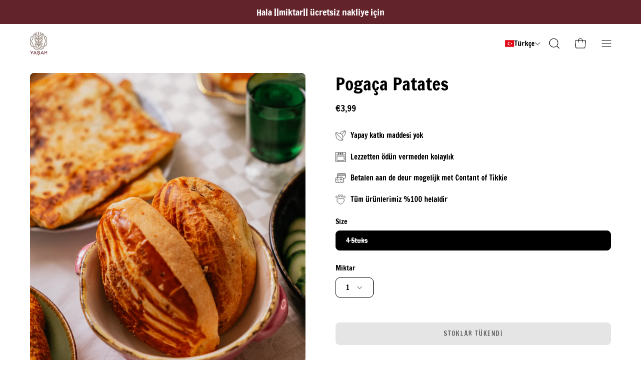

--- FILE ---
content_type: text/html; charset=utf-8
request_url: https://yasamfood.com/tr/products/pogaca-patates
body_size: 33560
content:
<!doctype html>
<html class="no-js no-touch" lang="tr">
<head>  <meta charset="utf-8">
  <meta http-equiv='X-UA-Compatible' content='IE=edge'>
  <meta name="viewport" content="width=device-width, height=device-height, initial-scale=1.0, minimum-scale=1.0">
  <link rel="canonical" href="https://yasamfood.com/tr/products/pogaca-patates" />
  <link rel="preconnect" href="https://cdn.shopify.com" crossorigin>
  <link rel="preconnect" href="https://fonts.shopify.com" crossorigin>
  <link rel="preconnect" href="https://monorail-edge.shopifysvc.com" crossorigin>

  <link href="//yasamfood.com/cdn/shop/t/2/assets/theme.css?v=110591048397939786211684791442" as="style" rel="preload">
  <link href="//yasamfood.com/cdn/shop/t/2/assets/lazysizes.min.js?v=111431644619468174291684598310" as="script" rel="preload">
  <link href="//yasamfood.com/cdn/shop/t/2/assets/vendor.js?v=74877493214922022811684598310" as="script" rel="preload">
  <link href="//yasamfood.com/cdn/shop/t/2/assets/theme.js?v=79294337568873280971684598310" as="script" rel="preload">

  <link rel="preload" as="image" href="//yasamfood.com/cdn/shop/t/2/assets/loading.svg?v=91665432863842511931684598310"><link rel="preload" as="image" href="//yasamfood.com/cdn/shop/files/Logo_LADEN_50x54.png?v=1726587778" data-preload="50x54"><style data-shopify>:root { --loader-image-size: 50px; }html:not(.is-loading) .loading-overlay { opacity: 0; visibility: hidden; pointer-events: none; }
    .loading-overlay { position: fixed; top: 0; left: 0; z-index: 99999; width: 100vw; height: 100vh; display: flex; align-items: center; justify-content: center; background: var(--bg); transition: opacity 0.3s ease-out, visibility 0s linear 0.3s; }
    .loading-overlay .loader__image--fallback { width: 320px; height: 100%; background: var(--loader-image) no-repeat center center/contain; }
    .loader__image__holder { position: absolute; top: 0; left: 0; width: 100%; height: 100%; font-size: 0; display: flex; align-items: center; justify-content: center; animation: pulse-loading 2s infinite ease-in-out; }
    .loader__image { max-width: 50px; height: auto; object-fit: contain; }</style><script>
    const loadingAppearance = "always";
    const loaded = sessionStorage.getItem('loaded');

    if (loadingAppearance === 'once') {
      if (loaded === null) {
        sessionStorage.setItem('loaded', true);
        document.documentElement.classList.add('is-loading');
      }
    } else {
      document.documentElement.classList.add('is-loading');
    }
  </script><link rel="shortcut icon" href="//yasamfood.com/cdn/shop/files/Logo_LADEN_32x32.png?v=1726587778" type="image/png" />
  <title>Pogaça Patates &ndash; Yasam Food</title><meta name="description" content="Door smaakvolle producten word het leven lekkerder en gemakkelijker."><link rel="preload" as="font" href="//yasamfood.com/cdn/fonts/francois_one/francoisone_n4.70339cd20b7fa74dc81d81fea266bdef08579b3d.woff2" type="font/woff2" crossorigin><link rel="preload" as="font" href="//yasamfood.com/cdn/fonts/francois_one/francoisone_n4.70339cd20b7fa74dc81d81fea266bdef08579b3d.woff2" type="font/woff2" crossorigin>

<meta property="og:site_name" content="Yasam Food">
<meta property="og:url" content="https://yasamfood.com/tr/products/pogaca-patates">
<meta property="og:title" content="Pogaça Patates">
<meta property="og:type" content="product">
<meta property="og:description" content="Door smaakvolle producten word het leven lekkerder en gemakkelijker."><meta property="og:image" content="http://yasamfood.com/cdn/shop/files/DINCER_FABIANCALIS_23-04-2023_-09873.jpg?v=1684666739">
  <meta property="og:image:secure_url" content="https://yasamfood.com/cdn/shop/files/DINCER_FABIANCALIS_23-04-2023_-09873.jpg?v=1684666739">
  <meta property="og:image:width" content="1365">
  <meta property="og:image:height" content="2048"><meta property="og:price:amount" content="3,99">
  <meta property="og:price:currency" content="EUR"><meta name="twitter:card" content="summary_large_image">
<meta name="twitter:title" content="Pogaça Patates">
<meta name="twitter:description" content="Door smaakvolle producten word het leven lekkerder en gemakkelijker."><style data-shopify>@font-face {
  font-family: "Francois One";
  font-weight: 400;
  font-style: normal;
  font-display: swap;
  src: url("//yasamfood.com/cdn/fonts/francois_one/francoisone_n4.70339cd20b7fa74dc81d81fea266bdef08579b3d.woff2") format("woff2"),
       url("//yasamfood.com/cdn/fonts/francois_one/francoisone_n4.ab789bc904a66cbd54ab33b696d898b6c767eb48.woff") format("woff");
}

@font-face {
  font-family: "Francois One";
  font-weight: 400;
  font-style: normal;
  font-display: swap;
  src: url("//yasamfood.com/cdn/fonts/francois_one/francoisone_n4.70339cd20b7fa74dc81d81fea266bdef08579b3d.woff2") format("woff2"),
       url("//yasamfood.com/cdn/fonts/francois_one/francoisone_n4.ab789bc904a66cbd54ab33b696d898b6c767eb48.woff") format("woff");
}















:root {--COLOR-PRIMARY-OPPOSITE: #ffffff;
  --COLOR-PRIMARY-OPPOSITE-ALPHA-20: rgba(255, 255, 255, 0.2);
  --COLOR-PRIMARY-LIGHTEN-DARKEN-ALPHA-20: rgba(26, 26, 26, 0.2);
  --COLOR-PRIMARY-LIGHTEN-DARKEN-ALPHA-30: rgba(26, 26, 26, 0.3);

  --PRIMARY-BUTTONS-COLOR-BG: #000000;
  --PRIMARY-BUTTONS-COLOR-TEXT: #ffffff;
  --PRIMARY-BUTTONS-COLOR-BORDER: #000000;

  --PRIMARY-BUTTONS-COLOR-LIGHTEN-DARKEN: #1a1a1a;

  --PRIMARY-BUTTONS-COLOR-ALPHA-05: rgba(0, 0, 0, 0.05);
  --PRIMARY-BUTTONS-COLOR-ALPHA-10: rgba(0, 0, 0, 0.1);
  --PRIMARY-BUTTONS-COLOR-ALPHA-50: rgba(0, 0, 0, 0.5);--COLOR-SECONDARY-OPPOSITE: #ffffff;
  --COLOR-SECONDARY-OPPOSITE-ALPHA-20: rgba(255, 255, 255, 0.2);
  --COLOR-SECONDARY-LIGHTEN-DARKEN-ALPHA-20: rgba(26, 26, 26, 0.2);
  --COLOR-SECONDARY-LIGHTEN-DARKEN-ALPHA-30: rgba(26, 26, 26, 0.3);

  --SECONDARY-BUTTONS-COLOR-BG: #000000;
  --SECONDARY-BUTTONS-COLOR-TEXT: #ffffff;
  --SECONDARY-BUTTONS-COLOR-BORDER: #000000;

  --SECONDARY-BUTTONS-COLOR-ALPHA-05: rgba(0, 0, 0, 0.05);
  --SECONDARY-BUTTONS-COLOR-ALPHA-10: rgba(0, 0, 0, 0.1);
  --SECONDARY-BUTTONS-COLOR-ALPHA-50: rgba(0, 0, 0, 0.5);--OUTLINE-BUTTONS-PRIMARY-BG: transparent;
  --OUTLINE-BUTTONS-PRIMARY-TEXT: #000000;
  --OUTLINE-BUTTONS-PRIMARY-BORDER: #000000;
  --OUTLINE-BUTTONS-PRIMARY-BG-HOVER: rgba(26, 26, 26, 0.2);

  --OUTLINE-BUTTONS-SECONDARY-BG: transparent;
  --OUTLINE-BUTTONS-SECONDARY-TEXT: #000000;
  --OUTLINE-BUTTONS-SECONDARY-BORDER: #000000;
  --OUTLINE-BUTTONS-SECONDARY-BG-HOVER: rgba(26, 26, 26, 0.2);

  --OUTLINE-BUTTONS-WHITE-BG: transparent;
  --OUTLINE-BUTTONS-WHITE-TEXT: #ffffff;
  --OUTLINE-BUTTONS-WHITE-BORDER: #ffffff;

  --OUTLINE-BUTTONS-BLACK-BG: transparent;
  --OUTLINE-BUTTONS-BLACK-TEXT: #000000;
  --OUTLINE-BUTTONS-BLACK-BORDER: #000000;--OUTLINE-SOLID-BUTTONS-PRIMARY-BG: #000000;
  --OUTLINE-SOLID-BUTTONS-PRIMARY-TEXT: #ffffff;
  --OUTLINE-SOLID-BUTTONS-PRIMARY-BORDER: #ffffff;
  --OUTLINE-SOLID-BUTTONS-PRIMARY-BG-HOVER: rgba(255, 255, 255, 0.2);

  --OUTLINE-SOLID-BUTTONS-SECONDARY-BG: #000000;
  --OUTLINE-SOLID-BUTTONS-SECONDARY-TEXT: #ffffff;
  --OUTLINE-SOLID-BUTTONS-SECONDARY-BORDER: #ffffff;
  --OUTLINE-SOLID-BUTTONS-SECONDARY-BG-HOVER: rgba(255, 255, 255, 0.2);

  --OUTLINE-SOLID-BUTTONS-WHITE-BG: #ffffff;
  --OUTLINE-SOLID-BUTTONS-WHITE-TEXT: #000000;
  --OUTLINE-SOLID-BUTTONS-WHITE-BORDER: #000000;

  --OUTLINE-SOLID-BUTTONS-BLACK-BG: #000000;
  --OUTLINE-SOLID-BUTTONS-BLACK-TEXT: #ffffff;
  --OUTLINE-SOLID-BUTTONS-BLACK-BORDER: #ffffff;--COLOR-HEADING: #000000;
  --COLOR-TEXT: #000;
  --COLOR-TEXT-DARKEN: #000000;
  --COLOR-TEXT-LIGHTEN: #333333;
  --COLOR-TEXT-ALPHA-5: rgba(0, 0, 0, 0.05);
  --COLOR-TEXT-ALPHA-8: rgba(0, 0, 0, 0.08);
  --COLOR-TEXT-ALPHA-10: rgba(0, 0, 0, 0.1);
  --COLOR-TEXT-ALPHA-15: rgba(0, 0, 0, 0.15);
  --COLOR-TEXT-ALPHA-20: rgba(0, 0, 0, 0.2);
  --COLOR-TEXT-ALPHA-25: rgba(0, 0, 0, 0.25);
  --COLOR-TEXT-ALPHA-50: rgba(0, 0, 0, 0.5);
  --COLOR-TEXT-ALPHA-60: rgba(0, 0, 0, 0.6);
  --COLOR-TEXT-ALPHA-85: rgba(0, 0, 0, 0.85);

  --COLOR-BG: #fff;
  --COLOR-BG-ALPHA-25: rgba(255, 255, 255, 0.25);
  --COLOR-BG-ALPHA-35: rgba(255, 255, 255, 0.35);
  --COLOR-BG-ALPHA-60: rgba(255, 255, 255, 0.6);
  --COLOR-BG-ALPHA-65: rgba(255, 255, 255, 0.65);
  --COLOR-BG-ALPHA-85: rgba(255, 255, 255, 0.85);
  --COLOR-BG-OVERLAY: rgba(255, 255, 255, 0.75);
  --COLOR-BG-DARKEN: #e6e6e6;
  --COLOR-BG-LIGHTEN-DARKEN: #e6e6e6;
  --COLOR-BG-LIGHTEN-DARKEN-2: #cdcdcd;
  --COLOR-BG-LIGHTEN-DARKEN-3: #b3b3b3;
  --COLOR-BG-LIGHTEN-DARKEN-4: #9a9a9a;
  --COLOR-BG-LIGHTEN-DARKEN-CONTRAST: #b3b3b3;
  --COLOR-BG-LIGHTEN-DARKEN-CONTRAST-2: #999999;
  --COLOR-BG-LIGHTEN-DARKEN-CONTRAST-3: #808080;
  --COLOR-BG-LIGHTEN-DARKEN-CONTRAST-4: #666666;

  --COLOR-BG-SECONDARY: #121212;
  --COLOR-BG-SECONDARY-LIGHTEN-DARKEN: #2c2c2c;
  --COLOR-BG-SECONDARY-LIGHTEN-DARKEN-CONTRAST: #929292;

  --COLOR-BG-ACCENT: #ffffff;

  --COLOR-INPUT-BG: #fff;

  --COLOR-ACCENT: #db400c;
  --COLOR-ACCENT-TEXT: #fff;

  --COLOR-BORDER: #d3d3d3;
  --COLOR-BORDER-ALPHA-15: rgba(211, 211, 211, 0.15);
  --COLOR-BORDER-ALPHA-30: rgba(211, 211, 211, 0.3);
  --COLOR-BORDER-ALPHA-50: rgba(211, 211, 211, 0.5);
  --COLOR-BORDER-ALPHA-65: rgba(211, 211, 211, 0.65);
  --COLOR-BORDER-LIGHTEN-DARKEN: #868686;
  --COLOR-BORDER-HAIRLINE: #f7f7f7;

  --COLOR-SALE-BG: #004AC7;
  --COLOR-SALE-TEXT: #ffffff;
  --COLOR-CUSTOM-BG: #000000;
  --COLOR-CUSTOM-TEXT: #ffffff;
  --COLOR-SOLD-BG: #004AC7;
  --COLOR-SOLD-TEXT: #ffffff;
  --COLOR-SAVING-BG: #ff6d6d;
  --COLOR-SAVING-TEXT: #ffffff;

  --COLOR-WHITE-BLACK: fff;
  --COLOR-BLACK-WHITE: #000;--COLOR-DISABLED-GREY: rgba(0, 0, 0, 0.05);
  --COLOR-DISABLED-GREY-DARKEN: rgba(0, 0, 0, 0.45);
  --COLOR-ERROR: #D02E2E;
  --COLOR-ERROR-BG: #f3cbcb;
  --COLOR-SUCCESS: #56AD6A;
  --COLOR-SUCCESS-BG: #ECFEF0;
  --COLOR-WARN: #ECBD5E;
  --COLOR-TRANSPARENT: rgba(255, 255, 255, 0);

  --COLOR-WHITE: #ffffff;
  --COLOR-WHITE-DARKEN: #f2f2f2;
  --COLOR-WHITE-ALPHA-10: rgba(255, 255, 255, 0.1);
  --COLOR-WHITE-ALPHA-20: rgba(255, 255, 255, 0.2);
  --COLOR-WHITE-ALPHA-25: rgba(255, 255, 255, 0.25);
  --COLOR-WHITE-ALPHA-50: rgba(255, 255, 255, 0.5);
  --COLOR-WHITE-ALPHA-60: rgba(255, 255, 255, 0.6);
  --COLOR-BLACK: #000000;
  --COLOR-BLACK-LIGHTEN: #1a1a1a;
  --COLOR-BLACK-ALPHA-10: rgba(0, 0, 0, 0.1);
  --COLOR-BLACK-ALPHA-20: rgba(0, 0, 0, 0.2);
  --COLOR-BLACK-ALPHA-25: rgba(0, 0, 0, 0.25);
  --COLOR-BLACK-ALPHA-50: rgba(0, 0, 0, 0.5);
  --COLOR-BLACK-ALPHA-60: rgba(0, 0, 0, 0.6);--FONT-STACK-BODY: "Francois One", sans-serif;
  --FONT-STYLE-BODY: normal;
  --FONT-STYLE-BODY-ITALIC: ;
  --FONT-ADJUST-BODY: 1.0;

  --FONT-WEIGHT-BODY: 400;
  --FONT-WEIGHT-BODY-LIGHT: 300;
  --FONT-WEIGHT-BODY-MEDIUM: 500;
  --FONT-WEIGHT-BODY-BOLD: 700;

  --FONT-STACK-HEADING: "Francois One", sans-serif;
  --FONT-STYLE-HEADING: normal;
  --FONT-STYLE-HEADING-ITALIC: ;
  --FONT-ADJUST-HEADING: 1.1;

  --FONT-WEIGHT-HEADING: 400;
  --FONT-WEIGHT-HEADING-LIGHT: 300;
  --FONT-WEIGHT-HEADING-MEDIUM: 500;
  --FONT-WEIGHT-HEADING-BOLD: 600;

  --FONT-STACK-NAV: "Francois One", sans-serif;
  --FONT-STYLE-NAV: normal;
  --FONT-STYLE-NAV-ITALIC: ;
  --FONT-ADJUST-NAV: 1.05;

  --FONT-WEIGHT-NAV: 400;
  --FONT-WEIGHT-NAV-LIGHT: 300;
  --FONT-WEIGHT-NAV-MEDIUM: 500;
  --FONT-WEIGHT-NAV-BOLD: 600;

  --FONT-STACK-BUTTON: "Francois One", sans-serif;
  --FONT-STYLE-BUTTON: normal;
  --FONT-STYLE-BUTTON-ITALIC: ;
  --FONT-ADJUST-BUTTON: 0.8;

  --FONT-WEIGHT-BUTTON: 400;
  --FONT-WEIGHT-BUTTON-MEDIUM: 500;
  --FONT-WEIGHT-BUTTON-BOLD: 600;

  --FONT-STACK-SUBHEADING: "Francois One", sans-serif;
  --FONT-STYLE-SUBHEADING: normal;
  --FONT-STYLE-SUBHEADING-ITALIC: ;
  --FONT-ADJUST-SUBHEADING: 1.0;

  --FONT-WEIGHT-SUBHEADING: 400;
  --FONT-WEIGHT-SUBHEADING-LIGHT: 300;
  --FONT-WEIGHT-SUBHEADING-MEDIUM: 500;
  --FONT-WEIGHT-SUBHEADING-BOLD: 600;

  
    --FONT-WEIGHT-SUBHEADING: var(--FONT-WEIGHT-SUBHEADING-BOLD);
  

  --LETTER-SPACING-SUBHEADING: 0.0em;
  --LETTER-SPACING-BUTTON: 0.125em;

  --BUTTON-TEXT-CAPS: uppercase;
  --SUBHEADING-TEXT-CAPS: uppercase;--FONT-SIZE-INPUT: 1.0rem;--RADIUS: 8px;
  --RADIUS-SMALL: 8px;
  --RADIUS-TINY: 8px;
  --RADIUS-BADGE: 3px;
  --RADIUS-CHECKBOX: 4px;
  --RADIUS-TEXTAREA: 8px;--PRODUCT-MEDIA-PADDING-TOP: 130.0%;--BORDER-WIDTH: 1px;--STROKE-WIDTH: 12px;--SITE-WIDTH: 1440px;
  --SITE-WIDTH-NARROW: 840px;--ICON-ARROW-RIGHT: url( "//yasamfood.com/cdn/shop/t/2/assets/icon-chevron-right.svg?v=115618353204357621731684598310" );--loading-svg: url( "//yasamfood.com/cdn/shop/t/2/assets/loading.svg?v=91665432863842511931684598310" );
  --icon-check: url( "//yasamfood.com/cdn/shop/t/2/assets/icon-check.svg?v=175316081881880408121684598310" );
  --icon-check-swatch: url( "//yasamfood.com/cdn/shop/t/2/assets/icon-check-swatch.svg?v=131897745589030387781684598310" );
  --icon-zoom-in: url( "//yasamfood.com/cdn/shop/t/2/assets/icon-zoom-in.svg?v=157433013461716915331684598310" );
  --icon-zoom-out: url( "//yasamfood.com/cdn/shop/t/2/assets/icon-zoom-out.svg?v=164909107869959372931684598310" );--collection-sticky-bar-height: 0px;
  --collection-image-padding-top: 60%;

  --drawer-width: 400px;
  --drawer-transition: transform 0.4s cubic-bezier(0.46, 0.01, 0.32, 1);--gutter: 60px;
  --gutter-mobile: 20px;
  --grid-gutter: 20px;
  --grid-gutter-mobile: 35px;--inner: 20px;
  --inner-tablet: 18px;
  --inner-mobile: 16px;--grid: repeat(3, minmax(0, 1fr));
  --grid-tablet: repeat(3, minmax(0, 1fr));
  --grid-mobile: repeat(2, minmax(0, 1fr));
  --megamenu-grid: repeat(4, minmax(0, 1fr));
  --grid-row: 1 / span 3;--scrollbar-width: 0px;--overlay: #000;
  --overlay-opacity: 1;--swatch-width: 40px;
  --swatch-height: 20px;
  --swatch-size: 32px;
  --swatch-size-mobile: 30px;

  
  --move-offset: 20px;

  
  --autoplay-speed: 2200ms;

  
--filter-bg: .97;
  --product-filter-bg: .97;
  }</style><link href="//yasamfood.com/cdn/shop/t/2/assets/theme.css?v=110591048397939786211684791442" rel="stylesheet" type="text/css" media="all" /><script type="text/javascript">
    if (window.MSInputMethodContext && document.documentMode) {
      var scripts = document.getElementsByTagName('script')[0];
      var polyfill = document.createElement("script");
      polyfill.defer = true;
      polyfill.src = "//yasamfood.com/cdn/shop/t/2/assets/ie11.js?v=164037955086922138091684598310";

      scripts.parentNode.insertBefore(polyfill, scripts);

      document.documentElement.classList.add('ie11');
    } else {
      document.documentElement.className = document.documentElement.className.replace('no-js', 'js');
    }

    document.addEventListener('lazyloaded', (e) => {
      const lazyImage = e.target.parentNode;
      if (lazyImage.classList.contains('lazy-image')) {
        // Wait for the fade in images animation to complete
        setTimeout(() => {
          lazyImage.style.backgroundImage = 'none';
        }, 500);
      }
    });

    let root = '/tr';
    if (root[root.length - 1] !== '/') {
      root = `${root}/`;
    }

    window.theme = {
      routes: {
        root: root,
        cart_url: "\/tr\/cart",
        cart_add_url: "\/tr\/cart\/add",
        cart_change_url: "\/tr\/cart\/change",
        shop_url: "https:\/\/yasamfood.com",
        predictiveSearchUrl: '/tr/search/suggest',
        product_recommendations_url: "\/tr\/recommendations\/products"
      },
      assets: {
        photoswipe: '//yasamfood.com/cdn/shop/t/2/assets/photoswipe.js?v=162613001030112971491684598310',
        smoothscroll: '//yasamfood.com/cdn/shop/t/2/assets/smoothscroll.js?v=37906625415260927261684598310',
        no_image: "//yasamfood.com/cdn/shop/files/Logo_LADEN_1024x.png?v=1726587778",
        swatches: '//yasamfood.com/cdn/shop/t/2/assets/swatches.json?v=108341084980828767351684598310',
        base: "//yasamfood.com/cdn/shop/t/2/assets/"
      },
      strings: {
        add_to_cart: "Sepete ekle",
        cart_acceptance_error: "Hüküm ve koşullarımızı kabul etmelisiniz.",
        cart_empty: "Alışveriş sepetiniz şu anda boş.",
        cart_price: "Fiyat",
        cart_quantity: "Miktar",
        cart_items_one: "{{ count }} öğe",
        cart_items_many: "{{ count }} öğeler",
        cart_title: "Alışveriş Sepeti",
        cart_total: "Toplam",
        continue_shopping: "Alışverişe devam",
        free: "Özgür",
        limit_error: "Üzgünüz, görünüşe göre bu üründen elimizde yeterince yok.",
        preorder: "Ön sipariş",
        remove: "Silmek",
        sale_badge_text: "",
        saving_badge: "-{{ discount }}",
        saving_up_to_badge: "Şu tarihe kadar kaydet {{ discount }}",
        sold_out: "Stoklar tükendi",
        subscription: "abonelik",
        unavailable: "Müsait değil",
        unit_price_label: "Birim fiyat",
        unit_price_separator: "başına",
        zero_qty_error: "Miktar 0\u0026#39;dan büyük olmalıdır.",
        delete_confirm: "Bu adresi silmek istediğinizden emin misiniz?",
        newsletter_product_availability: "Lütfen müsait olduğunda bana haber ver"
      },
      icons: {
        plus: '<svg aria-hidden="true" focusable="false" role="presentation" class="icon icon-toggle-plus" viewBox="0 0 192 192"><path d="M30 96h132M96 30v132" stroke="currentColor" stroke-linecap="round" stroke-linejoin="round"/></svg>',
        minus: '<svg aria-hidden="true" focusable="false" role="presentation" class="icon icon-toggle-minus" viewBox="0 0 192 192"><path d="M30 96h132" stroke="currentColor" stroke-linecap="round" stroke-linejoin="round"/></svg>',
        close: '<svg aria-hidden="true" focusable="false" role="presentation" class="icon icon-close" viewBox="0 0 192 192"><path d="M150 42 42 150M150 150 42 42" stroke="currentColor" stroke-linecap="round" stroke-linejoin="round"/></svg>'
      },
      settings: {
        animations: true,
        cartType: "drawer",
        enableAcceptTerms: false,
        enableInfinityScroll: true,
        enablePaymentButton: false,
        gridImageSize: "cover",
        gridImageAspectRatio: 1.3,
        mobileMenuBehaviour: "link",
        productGridHover: "slideshow",
        savingBadgeType: "percentage",
        showSaleBadge: false,
        showSoldBadge: true,
        showSavingBadge: true,
        quickBuy: "quick_buy",
        suggestArticles: false,
        suggestCollections: true,
        suggestProducts: true,
        suggestPages: false,
        suggestionsResultsLimit: 10,
        currency_code_enable: false,
        hideInventoryCount: false,
        enableColorSwatchesCollection: false,
      },
      sizes: {
        mobile: 480,
        small: 768,
        large: 1024,
        widescreen: 1440
      },
      moneyFormat: "€{{amount_with_comma_separator}}",
      moneyWithCurrencyFormat: "€{{amount_with_comma_separator}} EUR",
      subtotal: 0,
      info: {
        name: 'Palo Alto'
      },
      version: '5.0.0'
    };
    window.lazySizesConfig = window.lazySizesConfig || {};
    window.lazySizesConfig.preloadAfterLoad = true;
    window.PaloAlto = window.PaloAlto || {};
    window.slate = window.slate || {};
    window.isHeaderTransparent = false;
    window.stickyHeaderHeight = 60;
    window.lastWindowWidth = window.innerWidth || document.documentElement.clientWidth;
  </script>
  <script src="//yasamfood.com/cdn/shop/t/2/assets/lazysizes.min.js?v=111431644619468174291684598310" async="async"></script><script src="//yasamfood.com/cdn/shop/t/2/assets/vendor.js?v=74877493214922022811684598310" defer="defer"></script>
  <script src="//yasamfood.com/cdn/shop/t/2/assets/theme.js?v=79294337568873280971684598310" defer="defer"></script><script>window.performance && window.performance.mark && window.performance.mark('shopify.content_for_header.start');</script><meta name="facebook-domain-verification" content="sarkfnvttufpys1bo4ql0ohb8zjyo3">
<meta id="shopify-digital-wallet" name="shopify-digital-wallet" content="/75773313366/digital_wallets/dialog">
<meta name="shopify-checkout-api-token" content="b1d7da015724fd7b6872084ca05d8e68">
<meta id="in-context-paypal-metadata" data-shop-id="75773313366" data-venmo-supported="false" data-environment="production" data-locale="en_US" data-paypal-v4="true" data-currency="EUR">
<link rel="alternate" hreflang="x-default" href="https://yasamfood.com/products/pogaca-patates">
<link rel="alternate" hreflang="nl" href="https://yasamfood.com/products/pogaca-patates">
<link rel="alternate" hreflang="en" href="https://yasamfood.com/en/products/pogaca-patates">
<link rel="alternate" hreflang="tr" href="https://yasamfood.com/tr/products/pogaca-patates">
<link rel="alternate" type="application/json+oembed" href="https://yasamfood.com/tr/products/pogaca-patates.oembed">
<script async="async" src="/checkouts/internal/preloads.js?locale=tr-NL"></script>
<link rel="preconnect" href="https://shop.app" crossorigin="anonymous">
<script async="async" src="https://shop.app/checkouts/internal/preloads.js?locale=tr-NL&shop_id=75773313366" crossorigin="anonymous"></script>
<script id="apple-pay-shop-capabilities" type="application/json">{"shopId":75773313366,"countryCode":"NL","currencyCode":"EUR","merchantCapabilities":["supports3DS"],"merchantId":"gid:\/\/shopify\/Shop\/75773313366","merchantName":"Yasam Food","requiredBillingContactFields":["postalAddress","email","phone"],"requiredShippingContactFields":["postalAddress","email","phone"],"shippingType":"shipping","supportedNetworks":["visa","maestro","masterCard","amex"],"total":{"type":"pending","label":"Yasam Food","amount":"1.00"},"shopifyPaymentsEnabled":true,"supportsSubscriptions":true}</script>
<script id="shopify-features" type="application/json">{"accessToken":"b1d7da015724fd7b6872084ca05d8e68","betas":["rich-media-storefront-analytics"],"domain":"yasamfood.com","predictiveSearch":true,"shopId":75773313366,"locale":"tr"}</script>
<script>var Shopify = Shopify || {};
Shopify.shop = "c3ef4c.myshopify.com";
Shopify.locale = "tr";
Shopify.currency = {"active":"EUR","rate":"1.0"};
Shopify.country = "NL";
Shopify.theme = {"name":"Online Branders Thema 1.0","id":149461238102,"schema_name":"Palo Alto","schema_version":"5.0.0","theme_store_id":null,"role":"main"};
Shopify.theme.handle = "null";
Shopify.theme.style = {"id":null,"handle":null};
Shopify.cdnHost = "yasamfood.com/cdn";
Shopify.routes = Shopify.routes || {};
Shopify.routes.root = "/tr/";</script>
<script type="module">!function(o){(o.Shopify=o.Shopify||{}).modules=!0}(window);</script>
<script>!function(o){function n(){var o=[];function n(){o.push(Array.prototype.slice.apply(arguments))}return n.q=o,n}var t=o.Shopify=o.Shopify||{};t.loadFeatures=n(),t.autoloadFeatures=n()}(window);</script>
<script>
  window.ShopifyPay = window.ShopifyPay || {};
  window.ShopifyPay.apiHost = "shop.app\/pay";
  window.ShopifyPay.redirectState = null;
</script>
<script id="shop-js-analytics" type="application/json">{"pageType":"product"}</script>
<script defer="defer" async type="module" src="//yasamfood.com/cdn/shopifycloud/shop-js/modules/v2/client.init-shop-cart-sync_BC8vnVON.tr.esm.js"></script>
<script defer="defer" async type="module" src="//yasamfood.com/cdn/shopifycloud/shop-js/modules/v2/chunk.common_D0BZeXbN.esm.js"></script>
<script defer="defer" async type="module" src="//yasamfood.com/cdn/shopifycloud/shop-js/modules/v2/chunk.modal_DrtnNCDF.esm.js"></script>
<script type="module">
  await import("//yasamfood.com/cdn/shopifycloud/shop-js/modules/v2/client.init-shop-cart-sync_BC8vnVON.tr.esm.js");
await import("//yasamfood.com/cdn/shopifycloud/shop-js/modules/v2/chunk.common_D0BZeXbN.esm.js");
await import("//yasamfood.com/cdn/shopifycloud/shop-js/modules/v2/chunk.modal_DrtnNCDF.esm.js");

  window.Shopify.SignInWithShop?.initShopCartSync?.({"fedCMEnabled":true,"windoidEnabled":true});

</script>
<script>
  window.Shopify = window.Shopify || {};
  if (!window.Shopify.featureAssets) window.Shopify.featureAssets = {};
  window.Shopify.featureAssets['shop-js'] = {"shop-cart-sync":["modules/v2/client.shop-cart-sync_Kz0jaVOe.tr.esm.js","modules/v2/chunk.common_D0BZeXbN.esm.js","modules/v2/chunk.modal_DrtnNCDF.esm.js"],"init-fed-cm":["modules/v2/client.init-fed-cm_DVnhLoPI.tr.esm.js","modules/v2/chunk.common_D0BZeXbN.esm.js","modules/v2/chunk.modal_DrtnNCDF.esm.js"],"shop-cash-offers":["modules/v2/client.shop-cash-offers_DDCZ5NsE.tr.esm.js","modules/v2/chunk.common_D0BZeXbN.esm.js","modules/v2/chunk.modal_DrtnNCDF.esm.js"],"shop-login-button":["modules/v2/client.shop-login-button_BEZreNnE.tr.esm.js","modules/v2/chunk.common_D0BZeXbN.esm.js","modules/v2/chunk.modal_DrtnNCDF.esm.js"],"pay-button":["modules/v2/client.pay-button_DMRfUChS.tr.esm.js","modules/v2/chunk.common_D0BZeXbN.esm.js","modules/v2/chunk.modal_DrtnNCDF.esm.js"],"shop-button":["modules/v2/client.shop-button_CpULFTTP.tr.esm.js","modules/v2/chunk.common_D0BZeXbN.esm.js","modules/v2/chunk.modal_DrtnNCDF.esm.js"],"avatar":["modules/v2/client.avatar_BTnouDA3.tr.esm.js"],"init-windoid":["modules/v2/client.init-windoid_5i-4Ztc6.tr.esm.js","modules/v2/chunk.common_D0BZeXbN.esm.js","modules/v2/chunk.modal_DrtnNCDF.esm.js"],"init-shop-for-new-customer-accounts":["modules/v2/client.init-shop-for-new-customer-accounts_DTusb3-b.tr.esm.js","modules/v2/client.shop-login-button_BEZreNnE.tr.esm.js","modules/v2/chunk.common_D0BZeXbN.esm.js","modules/v2/chunk.modal_DrtnNCDF.esm.js"],"init-shop-email-lookup-coordinator":["modules/v2/client.init-shop-email-lookup-coordinator_B4d-Idr6.tr.esm.js","modules/v2/chunk.common_D0BZeXbN.esm.js","modules/v2/chunk.modal_DrtnNCDF.esm.js"],"init-shop-cart-sync":["modules/v2/client.init-shop-cart-sync_BC8vnVON.tr.esm.js","modules/v2/chunk.common_D0BZeXbN.esm.js","modules/v2/chunk.modal_DrtnNCDF.esm.js"],"shop-toast-manager":["modules/v2/client.shop-toast-manager_DhO5ULvR.tr.esm.js","modules/v2/chunk.common_D0BZeXbN.esm.js","modules/v2/chunk.modal_DrtnNCDF.esm.js"],"init-customer-accounts":["modules/v2/client.init-customer-accounts_FUPNLjIt.tr.esm.js","modules/v2/client.shop-login-button_BEZreNnE.tr.esm.js","modules/v2/chunk.common_D0BZeXbN.esm.js","modules/v2/chunk.modal_DrtnNCDF.esm.js"],"init-customer-accounts-sign-up":["modules/v2/client.init-customer-accounts-sign-up_KtYJdPdi.tr.esm.js","modules/v2/client.shop-login-button_BEZreNnE.tr.esm.js","modules/v2/chunk.common_D0BZeXbN.esm.js","modules/v2/chunk.modal_DrtnNCDF.esm.js"],"shop-follow-button":["modules/v2/client.shop-follow-button_BKHpVpW3.tr.esm.js","modules/v2/chunk.common_D0BZeXbN.esm.js","modules/v2/chunk.modal_DrtnNCDF.esm.js"],"checkout-modal":["modules/v2/client.checkout-modal_DGxO3Fts.tr.esm.js","modules/v2/chunk.common_D0BZeXbN.esm.js","modules/v2/chunk.modal_DrtnNCDF.esm.js"],"shop-login":["modules/v2/client.shop-login_u_esyGog.tr.esm.js","modules/v2/chunk.common_D0BZeXbN.esm.js","modules/v2/chunk.modal_DrtnNCDF.esm.js"],"lead-capture":["modules/v2/client.lead-capture_BR76Kaaf.tr.esm.js","modules/v2/chunk.common_D0BZeXbN.esm.js","modules/v2/chunk.modal_DrtnNCDF.esm.js"],"payment-terms":["modules/v2/client.payment-terms_tPTj0FBV.tr.esm.js","modules/v2/chunk.common_D0BZeXbN.esm.js","modules/v2/chunk.modal_DrtnNCDF.esm.js"]};
</script>
<script>(function() {
  var isLoaded = false;
  function asyncLoad() {
    if (isLoaded) return;
    isLoaded = true;
    var urls = ["https:\/\/atlantis.live.zoko.io\/scripts\/main.js?v=v2\u0026shop=c3ef4c.myshopify.com","https:\/\/trackifyx.redretarget.com\/pull\/lazy.js?shop=c3ef4c.myshopify.com"];
    for (var i = 0; i < urls.length; i++) {
      var s = document.createElement('script');
      s.type = 'text/javascript';
      s.async = true;
      s.src = urls[i];
      var x = document.getElementsByTagName('script')[0];
      x.parentNode.insertBefore(s, x);
    }
  };
  if(window.attachEvent) {
    window.attachEvent('onload', asyncLoad);
  } else {
    window.addEventListener('load', asyncLoad, false);
  }
})();</script>
<script id="__st">var __st={"a":75773313366,"offset":3600,"reqid":"abb5a209-6e9a-4543-8174-6a771cd1f61e-1769312059","pageurl":"yasamfood.com\/tr\/products\/pogaca-patates","u":"2b999a677198","p":"product","rtyp":"product","rid":8416525746518};</script>
<script>window.ShopifyPaypalV4VisibilityTracking = true;</script>
<script id="captcha-bootstrap">!function(){'use strict';const t='contact',e='account',n='new_comment',o=[[t,t],['blogs',n],['comments',n],[t,'customer']],c=[[e,'customer_login'],[e,'guest_login'],[e,'recover_customer_password'],[e,'create_customer']],r=t=>t.map((([t,e])=>`form[action*='/${t}']:not([data-nocaptcha='true']) input[name='form_type'][value='${e}']`)).join(','),a=t=>()=>t?[...document.querySelectorAll(t)].map((t=>t.form)):[];function s(){const t=[...o],e=r(t);return a(e)}const i='password',u='form_key',d=['recaptcha-v3-token','g-recaptcha-response','h-captcha-response',i],f=()=>{try{return window.sessionStorage}catch{return}},m='__shopify_v',_=t=>t.elements[u];function p(t,e,n=!1){try{const o=window.sessionStorage,c=JSON.parse(o.getItem(e)),{data:r}=function(t){const{data:e,action:n}=t;return t[m]||n?{data:e,action:n}:{data:t,action:n}}(c);for(const[e,n]of Object.entries(r))t.elements[e]&&(t.elements[e].value=n);n&&o.removeItem(e)}catch(o){console.error('form repopulation failed',{error:o})}}const l='form_type',E='cptcha';function T(t){t.dataset[E]=!0}const w=window,h=w.document,L='Shopify',v='ce_forms',y='captcha';let A=!1;((t,e)=>{const n=(g='f06e6c50-85a8-45c8-87d0-21a2b65856fe',I='https://cdn.shopify.com/shopifycloud/storefront-forms-hcaptcha/ce_storefront_forms_captcha_hcaptcha.v1.5.2.iife.js',D={infoText:'hCaptcha ile korunuyor',privacyText:'Gizlilik',termsText:'Koşullar'},(t,e,n)=>{const o=w[L][v],c=o.bindForm;if(c)return c(t,g,e,D).then(n);var r;o.q.push([[t,g,e,D],n]),r=I,A||(h.body.append(Object.assign(h.createElement('script'),{id:'captcha-provider',async:!0,src:r})),A=!0)});var g,I,D;w[L]=w[L]||{},w[L][v]=w[L][v]||{},w[L][v].q=[],w[L][y]=w[L][y]||{},w[L][y].protect=function(t,e){n(t,void 0,e),T(t)},Object.freeze(w[L][y]),function(t,e,n,w,h,L){const[v,y,A,g]=function(t,e,n){const i=e?o:[],u=t?c:[],d=[...i,...u],f=r(d),m=r(i),_=r(d.filter((([t,e])=>n.includes(e))));return[a(f),a(m),a(_),s()]}(w,h,L),I=t=>{const e=t.target;return e instanceof HTMLFormElement?e:e&&e.form},D=t=>v().includes(t);t.addEventListener('submit',(t=>{const e=I(t);if(!e)return;const n=D(e)&&!e.dataset.hcaptchaBound&&!e.dataset.recaptchaBound,o=_(e),c=g().includes(e)&&(!o||!o.value);(n||c)&&t.preventDefault(),c&&!n&&(function(t){try{if(!f())return;!function(t){const e=f();if(!e)return;const n=_(t);if(!n)return;const o=n.value;o&&e.removeItem(o)}(t);const e=Array.from(Array(32),(()=>Math.random().toString(36)[2])).join('');!function(t,e){_(t)||t.append(Object.assign(document.createElement('input'),{type:'hidden',name:u})),t.elements[u].value=e}(t,e),function(t,e){const n=f();if(!n)return;const o=[...t.querySelectorAll(`input[type='${i}']`)].map((({name:t})=>t)),c=[...d,...o],r={};for(const[a,s]of new FormData(t).entries())c.includes(a)||(r[a]=s);n.setItem(e,JSON.stringify({[m]:1,action:t.action,data:r}))}(t,e)}catch(e){console.error('failed to persist form',e)}}(e),e.submit())}));const S=(t,e)=>{t&&!t.dataset[E]&&(n(t,e.some((e=>e===t))),T(t))};for(const o of['focusin','change'])t.addEventListener(o,(t=>{const e=I(t);D(e)&&S(e,y())}));const B=e.get('form_key'),M=e.get(l),P=B&&M;t.addEventListener('DOMContentLoaded',(()=>{const t=y();if(P)for(const e of t)e.elements[l].value===M&&p(e,B);[...new Set([...A(),...v().filter((t=>'true'===t.dataset.shopifyCaptcha))])].forEach((e=>S(e,t)))}))}(h,new URLSearchParams(w.location.search),n,t,e,['guest_login'])})(!0,!0)}();</script>
<script integrity="sha256-4kQ18oKyAcykRKYeNunJcIwy7WH5gtpwJnB7kiuLZ1E=" data-source-attribution="shopify.loadfeatures" defer="defer" src="//yasamfood.com/cdn/shopifycloud/storefront/assets/storefront/load_feature-a0a9edcb.js" crossorigin="anonymous"></script>
<script crossorigin="anonymous" defer="defer" src="//yasamfood.com/cdn/shopifycloud/storefront/assets/shopify_pay/storefront-65b4c6d7.js?v=20250812"></script>
<script data-source-attribution="shopify.dynamic_checkout.dynamic.init">var Shopify=Shopify||{};Shopify.PaymentButton=Shopify.PaymentButton||{isStorefrontPortableWallets:!0,init:function(){window.Shopify.PaymentButton.init=function(){};var t=document.createElement("script");t.src="https://yasamfood.com/cdn/shopifycloud/portable-wallets/latest/portable-wallets.tr.js",t.type="module",document.head.appendChild(t)}};
</script>
<script data-source-attribution="shopify.dynamic_checkout.buyer_consent">
  function portableWalletsHideBuyerConsent(e){var t=document.getElementById("shopify-buyer-consent"),n=document.getElementById("shopify-subscription-policy-button");t&&n&&(t.classList.add("hidden"),t.setAttribute("aria-hidden","true"),n.removeEventListener("click",e))}function portableWalletsShowBuyerConsent(e){var t=document.getElementById("shopify-buyer-consent"),n=document.getElementById("shopify-subscription-policy-button");t&&n&&(t.classList.remove("hidden"),t.removeAttribute("aria-hidden"),n.addEventListener("click",e))}window.Shopify?.PaymentButton&&(window.Shopify.PaymentButton.hideBuyerConsent=portableWalletsHideBuyerConsent,window.Shopify.PaymentButton.showBuyerConsent=portableWalletsShowBuyerConsent);
</script>
<script data-source-attribution="shopify.dynamic_checkout.cart.bootstrap">document.addEventListener("DOMContentLoaded",(function(){function t(){return document.querySelector("shopify-accelerated-checkout-cart, shopify-accelerated-checkout")}if(t())Shopify.PaymentButton.init();else{new MutationObserver((function(e,n){t()&&(Shopify.PaymentButton.init(),n.disconnect())})).observe(document.body,{childList:!0,subtree:!0})}}));
</script>
<link id="shopify-accelerated-checkout-styles" rel="stylesheet" media="screen" href="https://yasamfood.com/cdn/shopifycloud/portable-wallets/latest/accelerated-checkout-backwards-compat.css" crossorigin="anonymous">
<style id="shopify-accelerated-checkout-cart">
        #shopify-buyer-consent {
  margin-top: 1em;
  display: inline-block;
  width: 100%;
}

#shopify-buyer-consent.hidden {
  display: none;
}

#shopify-subscription-policy-button {
  background: none;
  border: none;
  padding: 0;
  text-decoration: underline;
  font-size: inherit;
  cursor: pointer;
}

#shopify-subscription-policy-button::before {
  box-shadow: none;
}

      </style>

<script>window.performance && window.performance.mark && window.performance.mark('shopify.content_for_header.end');</script>

  

  <!-- RedRetarget App Hook start -->
<link rel="dns-prefetch" href="https://trackifyx.redretarget.com">


<!-- HOOK JS-->

<meta name="tfx:tags" content=" Pogaça, ">
<meta name="tfx:collections" content="9%, SIMIT & POGAÇA, ">







<script id="tfx-cart">
    
    window.tfxCart = {"note":null,"attributes":{},"original_total_price":0,"total_price":0,"total_discount":0,"total_weight":0.0,"item_count":0,"items":[],"requires_shipping":false,"currency":"EUR","items_subtotal_price":0,"cart_level_discount_applications":[],"checkout_charge_amount":0}
</script>



<script id="tfx-product">
    
    window.tfxProduct = {"id":8416525746518,"title":"Pogaça Patates","handle":"pogaca-patates","description":"","published_at":"2023-05-20T19:25:09+02:00","created_at":"2023-05-20T19:25:09+02:00","vendor":"My Store","type":"","tags":["Pogaça"],"price":399,"price_min":399,"price_max":399,"available":false,"price_varies":false,"compare_at_price":null,"compare_at_price_min":0,"compare_at_price_max":0,"compare_at_price_varies":false,"variants":[{"id":46622723801430,"title":"4 Stuks","option1":"4 Stuks","option2":null,"option3":null,"sku":"","requires_shipping":true,"taxable":true,"featured_image":null,"available":false,"name":"Pogaça Patates - 4 Stuks","public_title":"4 Stuks","options":["4 Stuks"],"price":399,"weight":520,"compare_at_price":null,"inventory_management":"shopify","barcode":"","requires_selling_plan":false,"selling_plan_allocations":[]}],"images":["\/\/yasamfood.com\/cdn\/shop\/files\/DINCER_FABIANCALIS_23-04-2023_-09873.jpg?v=1684666739","\/\/yasamfood.com\/cdn\/shop\/files\/DINCER_FABIANCALIS_23-04-2023_-09801_2e8c7a52-c18e-45ef-a664-1e511a371bfd.jpg?v=1684666738","\/\/yasamfood.com\/cdn\/shop\/files\/9aff90a6-ba87-4091-9870-4d466e4cafe2.png?v=1686246208"],"featured_image":"\/\/yasamfood.com\/cdn\/shop\/files\/DINCER_FABIANCALIS_23-04-2023_-09873.jpg?v=1684666739","options":["Size"],"media":[{"alt":null,"id":42911520751958,"position":1,"preview_image":{"aspect_ratio":0.667,"height":2048,"width":1365,"src":"\/\/yasamfood.com\/cdn\/shop\/files\/DINCER_FABIANCALIS_23-04-2023_-09873.jpg?v=1684666739"},"aspect_ratio":0.667,"height":2048,"media_type":"image","src":"\/\/yasamfood.com\/cdn\/shop\/files\/DINCER_FABIANCALIS_23-04-2023_-09873.jpg?v=1684666739","width":1365},{"alt":null,"id":42911511773526,"position":2,"preview_image":{"aspect_ratio":0.667,"height":2048,"width":1365,"src":"\/\/yasamfood.com\/cdn\/shop\/files\/DINCER_FABIANCALIS_23-04-2023_-09801_2e8c7a52-c18e-45ef-a664-1e511a371bfd.jpg?v=1684666738"},"aspect_ratio":0.667,"height":2048,"media_type":"image","src":"\/\/yasamfood.com\/cdn\/shop\/files\/DINCER_FABIANCALIS_23-04-2023_-09801_2e8c7a52-c18e-45ef-a664-1e511a371bfd.jpg?v=1684666738","width":1365},{"alt":null,"id":43156065354070,"position":3,"preview_image":{"aspect_ratio":1.0,"height":1788,"width":1788,"src":"\/\/yasamfood.com\/cdn\/shop\/files\/9aff90a6-ba87-4091-9870-4d466e4cafe2.png?v=1686246208"},"aspect_ratio":1.0,"height":1788,"media_type":"image","src":"\/\/yasamfood.com\/cdn\/shop\/files\/9aff90a6-ba87-4091-9870-4d466e4cafe2.png?v=1686246208","width":1788}],"requires_selling_plan":false,"selling_plan_groups":[],"content":""}
</script>


<script type="text/javascript">
    /* ----- TFX Theme hook start ----- */
    (function (t, r, k, f, y, x) {
        if (t.tkfy != undefined) return true;
        t.tkfy = true;
        y = r.createElement(k); y.src = f; y.async = true;
        x = r.getElementsByTagName(k)[0]; x.parentNode.insertBefore(y, x);
    })(window, document, 'script', 'https://trackifyx.redretarget.com/pull/c3ef4c.myshopify.com/hook.js');
    /* ----- TFX theme hook end ----- */
</script>
<!-- RedRetarget App Hook end --><script type="text/javascript">
        /* ----- TFX Theme snapchat hook start ----- */
        (function (t, r, k, f, y, x) {
            if (t.snaptkfy != undefined) return true;
            t.snaptkfy = true;
            y = r.createElement(k); y.src = f; y.async = true;
            x = r.getElementsByTagName(k)[0]; x.parentNode.insertBefore(y, x);
        })(window, document, "script", "https://trackifyx.redretarget.com/pull/c3ef4c.myshopify.com/snapchathook.js");
        /* ----- TFX theme snapchat hook end ----- */
        </script><script type="text/javascript">
            /* ----- TFX Theme tiktok hook start ----- */
            (function (t, r, k, f, y, x) {
                if (t.tkfy_tt != undefined) return true;
                t.tkfy_tt = true;
                y = r.createElement(k); y.src = f; y.async = true;
                x = r.getElementsByTagName(k)[0]; x.parentNode.insertBefore(y, x);
            })(window, document, "script", "https://trackifyx.redretarget.com/pull/c3ef4c.myshopify.com/tiktokhook.js");
            /* ----- TFX theme tiktok hook end ----- */
            </script>
<script>window.is_hulkpo_installed=false</script><!-- BEGIN app block: shopify://apps/klaviyo-email-marketing-sms/blocks/klaviyo-onsite-embed/2632fe16-c075-4321-a88b-50b567f42507 -->















  <script>
    window.klaviyoReviewsProductDesignMode = false
  </script>







<!-- END app block --><!-- BEGIN app block: shopify://apps/t-lab-ai-language-translate/blocks/language_switcher/b5b83690-efd4-434d-8c6a-a5cef4019faf --><!-- BEGIN app snippet: switcher_styling -->

<link href="//cdn.shopify.com/extensions/019bb762-7264-7b99-8d86-32684349d784/content-translation-297/assets/advanced-switcher.css" rel="stylesheet" type="text/css" media="all" />

<style>
  .tl-switcher-container.tl-custom-position {
    border-width: 1px;
    border-style: solid;
    border-color: #000000;
    background-color: #ffffff;
  }

  .tl-custom-position.top-right {
    top: 55px;
    right: 20px;
    bottom: auto;
    left: auto;
  }

  .tl-custom-position.top-left {
    top: 55px;
    right: auto;
    bottom: auto;
    left: 20px;
  }

  .tl-custom-position.bottom-left {
    position: fixed;
    top: auto;
    right: auto;
    bottom: 20px;
    left: 20px;
  }

  .tl-custom-position.bottom-right {
    position: fixed;
    top: auto;
    right: 20px;
    bottom: 20px;
    left: auto;
  }

  .tl-custom-position > div {
    font-size: 14px;
    color: #5c5c5c;
  }

  .tl-custom-position .tl-label {
    color: #5c5c5c;
  }

  .tl-dropdown,
  .tl-overlay,
  .tl-options {
    display: none;
  }

  .tl-dropdown.bottom-right,
  .tl-dropdown.bottom-left {
    bottom: 100%;
    top: auto;
  }

  .tl-dropdown.top-right,
  .tl-dropdown.bottom-right {
    right: 0;
    left: auto;
  }

  .tl-options.bottom-right,
  .tl-options.bottom-left {
    bottom: 100%;
    top: auto;
  }

  .tl-options.top-right,
  .tl-options.bottom-right {
    right: 0;
    left: auto;
  }

  div:not(.tl-inner) > .tl-switcher .tl-select,
  div.tl-selections {
    border-width: 0px;
  }

  

  
  .nav--compress .tl-switcher-container.desktop {
  margin-right: 140px;
}
#nav-drawer .tl-switcher-container {
  display: inline-block;
  margin: 10px 10px 0;
}
#nav-drawer .tl-options {
  top: auto;
  bottom: 100%;
}
  
</style>
<!-- END app snippet -->

<script type="text/template" id="tl-switcher-template">
  <div class="tl-switcher-container hidden ">
    
        <!-- BEGIN app snippet: language_form --><div class="tl-switcher tl-language"><form method="post" action="/tr/localization" id="localization_form" accept-charset="UTF-8" class="shopify-localization-form" enctype="multipart/form-data"><input type="hidden" name="form_type" value="localization" /><input type="hidden" name="utf8" value="✓" /><input type="hidden" name="_method" value="put" /><input type="hidden" name="return_to" value="/tr/products/pogaca-patates" />
    <div class="tl-select">
      
          <img
            class="tl-flag"
            loading="lazy"
            width="20"
            height="18"
            alt="Language switcher country flag for Türkçe"
            src="https://cdn.shopify.com/extensions/019bb762-7264-7b99-8d86-32684349d784/content-translation-297/assets/tr.svg"
          >
            <span class="tl-label tl-name">Türkçe</span>
      
    </div>
    <ul class="tl-options " role="list">
      
          <li
            class="tl-option "
            data-value="nl"
          >
              <img
                class="tl-flag"
                loading="lazy"
                width="20"
                height="18"
                alt="Language dropdown option country flag for Nederlands"
                src="https://cdn.shopify.com/extensions/019bb762-7264-7b99-8d86-32684349d784/content-translation-297/assets/nl.svg"
              >
                <span class="tl-label tl-name" for="Nederlands">Nederlands</span>
          </li>
          <li
            class="tl-option "
            data-value="en"
          >
              <img
                class="tl-flag"
                loading="lazy"
                width="20"
                height="18"
                alt="Language dropdown option country flag for English"
                src="https://cdn.shopify.com/extensions/019bb762-7264-7b99-8d86-32684349d784/content-translation-297/assets/gb.svg"
              >
                <span class="tl-label tl-name" for="English">English</span>
          </li>
          <li
            class="tl-option active"
            data-value="tr"
          >
              <img
                class="tl-flag"
                loading="lazy"
                width="20"
                height="18"
                alt="Language dropdown option country flag for Türkçe"
                src="https://cdn.shopify.com/extensions/019bb762-7264-7b99-8d86-32684349d784/content-translation-297/assets/tr.svg"
              >
                <span class="tl-label tl-name" for="Türkçe">Türkçe</span>
          </li>
      
    </ul>
    <input type="hidden" name="country_code" value="NL">
    <input type="hidden" name="language_code" value="tr"></form>
</div>
<!-- END app snippet -->

      
    <!-- BEGIN app snippet: language_form2 --><div class="tl-languages-unwrap" style="display: none;"><form method="post" action="/tr/localization" id="localization_form" accept-charset="UTF-8" class="shopify-localization-form" enctype="multipart/form-data"><input type="hidden" name="form_type" value="localization" /><input type="hidden" name="utf8" value="✓" /><input type="hidden" name="_method" value="put" /><input type="hidden" name="return_to" value="/tr/products/pogaca-patates" />
    <ul class="tl-options" role="list">
      
          <li
            class="tl-option "
            data-value="nl"
          >
                <span class="tl-label tl-name" for="Nederlands">Nederlands</span>
          </li>
          <li
            class="tl-option "
            data-value="en"
          >
                <span class="tl-label tl-name" for="English">English</span>
          </li>
          <li
            class="tl-option active"
            data-value="tr"
          >
                <span class="tl-label tl-name" for="Türkçe">Türkçe</span>
          </li>
      
    </ul>
    <input type="hidden" name="country_code" value="NL">
    <input type="hidden" name="language_code" value="tr"></form>
</div>
<!-- END app snippet -->
  </div>
</script>

<!-- BEGIN app snippet: switcher_init_script --><script>
  "use strict";
  (()=>{let s="tlSwitcherReady",l="hidden";function c(i,r,t=0){var e=i.map(function(e){return document.querySelector(e)});if(e.every(function(e){return!!e}))r(e);else{let e=new MutationObserver(function(e,t){var n=i.map(function(e){return document.querySelector(e)});n.every(function(e){return!!e})&&(t.disconnect(),r(n))});e.observe(document.documentElement,{childList:!0,subtree:!0}),0<t&&setTimeout(function(){e.disconnect()},t)}}let a=function(c,a){return function(t){var n=t[0],i=t[1];if(n&&i){var r=n.cloneNode(!0);let e=!1;switch(a){case"before":var o=i.parentElement;o&&(o.insertBefore(r,i),e=!0);break;case"after":o=i.parentElement;o&&(o.insertBefore(r,i.nextSibling),e=!0);break;case"in-element-prepend":o=i.firstChild;i.insertBefore(r,o),e=!0;break;case"in-element":i.appendChild(r),e=!0}e&&(r instanceof HTMLElement&&(r.classList.add(c),r.classList.remove(l)),t=new CustomEvent(s,{detail:{switcherElement:r}}),document.dispatchEvent(t))}}};function r(e){switch(e.switcherPosition){case"header":t=e.switcherPrototypeSelector,i=e.headerRelativePosition,r=e.mobileRefElement,o=e.mobileRelativePosition,(n=e.headerRefElement)&&n.split(",").map(e=>e.trim()).filter(Boolean).forEach(e=>{c([t,e],a("desktop",i),3e3)}),r&&r.split(",").map(e=>e.trim()).filter(Boolean).forEach(e=>{c([t,e],a("mobile",o))});break;case"custom":n=e.switcherPrototypeSelector,(n=document.querySelector(n))&&(n.classList.add("tl-custom-position"),n.classList.remove(l),n=new CustomEvent(s,{detail:{switcherElement:n}}),document.dispatchEvent(n))}var t,n,i,r,o}void 0===window.TranslationLab&&(window.TranslationLab={}),window.TranslationLab.Switcher={configure:function(i){c(["body"],e=>{var t,n=document.getElementById("tl-switcher-template");n&&((t=document.createElement("div")).innerHTML=n.innerHTML,n=t.querySelector(".tl-switcher-container"))&&(t=n.cloneNode(!0),e[0])&&e[0].appendChild(t),r(i)})}}})();
</script><!-- END app snippet -->

<script>
  (function () {

    var enabledShopCurrenciesJson = '[{"name":"Euro","iso_code":"EUR","symbol":"€"}]';
    var availableCountriesJson = '[{"name":"Almanya","iso_code":"DE","currency_code":"EUR"},{"name":"Belçika","iso_code":"BE","currency_code":"EUR"},{"name":"Hollanda","iso_code":"NL","currency_code":"EUR"}]';

    if (typeof window.TranslationLab === 'undefined') {
      window.TranslationLab = {};
    }

    window.TranslationLab.CurrencySettings = {
      themeMoneyFormat: "€{{amount_with_comma_separator}}",
      themeMoneyWithCurrencyFormat: "€{{amount_with_comma_separator}} EUR",
      format: 'money_with_currency_format',
      isRtl: false
    };

    window.TranslationLab.switcherSettings = {
      switcherMode: 'language',
      labelType: 'language-name',
      showFlags: true,
      useSwitcherIcon: false,
      imgFileTemplate: 'https://cdn.shopify.com/extensions/019bb762-7264-7b99-8d86-32684349d784/content-translation-297/assets/[country-code].svg',

      isModal: false,

      currencyFormatClass: 'span.money, span.tlab-currency-format, .price-item, .price, .price-sale, .price-compare, .product__price, .product__price--sale, .product__price--old, .jsPrice',
      shopCurrencyCode: "EUR" || "EUR",

      langCurrencies: [{"languageCode":"en","currencies":[{"code":"EUR"}]},{"languageCode":"nl","currencies":[{"code":"EUR"}]},{"languageCode":"tr","currencies":[{"code":"EUR"}]}],

      currentLocale: 'tr',
      languageList: JSON.parse("[{\r\n\"name\": \"Felemenkçe\",\r\n\"endonym_name\": \"Nederlands\",\r\n\"iso_code\": \"nl\",\r\n\"display_code\": \"nl\",\r\n\"primary\": true,\"flag\": \"https:\/\/cdn.shopify.com\/extensions\/019bb762-7264-7b99-8d86-32684349d784\/content-translation-297\/assets\/nl.svg\",\r\n\"region\": null,\r\n\"regions\": null,\r\n\"root_url\": \"\\\/\"\r\n},{\r\n\"name\": \"İngilizce\",\r\n\"endonym_name\": \"English\",\r\n\"iso_code\": \"en\",\r\n\"display_code\": \"en\",\r\n\"primary\": false,\"flag\": \"https:\/\/cdn.shopify.com\/extensions\/019bb762-7264-7b99-8d86-32684349d784\/content-translation-297\/assets\/gb.svg\",\r\n\"region\": null,\r\n\"regions\": null,\r\n\"root_url\": \"\\\/en\"\r\n},{\r\n\"name\": \"Türkçe\",\r\n\"endonym_name\": \"Türkçe\",\r\n\"iso_code\": \"tr\",\r\n\"display_code\": \"tr\",\r\n\"primary\": false,\"flag\": \"https:\/\/cdn.shopify.com\/extensions\/019bb762-7264-7b99-8d86-32684349d784\/content-translation-297\/assets\/tr.svg\",\r\n\"region\": null,\r\n\"regions\": null,\r\n\"root_url\": \"\\\/tr\"\r\n}]"),

      currentCountry: 'NL',
      availableCountries: JSON.parse(availableCountriesJson),

      enabledShopCurrencies: JSON.parse(enabledShopCurrenciesJson),

      addNoRedirect: false,
      addLanguageCode: false,
    };

    function getShopifyThemeName() {
      if (window.Shopify && window.Shopify.theme && window.Shopify.theme.name) {
        return window.Shopify.theme.name.toLowerCase();
      }
      return null;
    }

    function find(collection, predicate) {
      for (var i = 0; i < collection.length; i++) {
        if (predicate(collection[i])) {
          return collection[i];
        }
      }
      return null;
    }

    function getCurrenciesForLanguage(languageCode, languageCurrencies, defaultCurrencyCode) {
      if (!languageCode || !languageCurrencies) {
        return {
          languageCode: '',
          currencies: [{ code: defaultCurrencyCode }]
        };
      }
      const langCodePart = languageCode.split('-')[0];
      const langCurrencyMapping = find(languageCurrencies, function(x) { return x.languageCode === languageCode || x.languageCode === langCodePart; });
      const defaultCurrenciesForLanguage = {
        languageCode: languageCode,
        currencies: [{ code: defaultCurrencyCode }]
      };
      return langCurrencyMapping ?? defaultCurrenciesForLanguage;
    }

    function findCurrencyForLanguage(langCurrencies, languageCode, currencyCode, defaultCurrencyCode) {
      if (!languageCode) return null
      const langCurrencyMapping = getCurrenciesForLanguage(languageCode, langCurrencies, defaultCurrencyCode);
      if (!currencyCode)  return langCurrencyMapping.currencies[0];
      const currency = find(langCurrencyMapping.currencies, function(currency) { return currency.code === currencyCode; });
      if (!currency) return langCurrencyMapping.currencies[0];
      return currency;
    }

    function getCurrentCurrencyCode(languageCurrencies, language, shopCurrencyCode) {
      const queryParamCurrencyCode = getQueryParam('currency');
      if (queryParamCurrencyCode) {
        window.TranslationLab.currencyCookie.write(queryParamCurrencyCode.toUpperCase());
        deleteQueryParam('currency');
      }

      const savedCurrencyCode = window.TranslationLab.currencyCookie.read() ?? null;
      const currencyForCurrentLanguage = findCurrencyForLanguage(languageCurrencies, language.iso_code, savedCurrencyCode, shopCurrencyCode);
      return currencyForCurrentLanguage ? currencyForCurrentLanguage.code : shopCurrencyCode;
    }

    function getQueryParam(param) {
      const queryString = window.location.search;
      const urlParams = new URLSearchParams(queryString);
      const paramValue = urlParams.get(param);
      return paramValue;
    }

    function deleteQueryParam(param) {
      const url = new URL(window.location.href);
      url.searchParams.delete(param);
      window.history.replaceState({}, '', url.toString());
    }

    window.TranslationLab.currencyCookie = {
        name: 'translation-lab-currency',
        write: function (currency) {
            window.localStorage.setItem(this.name, currency);
        },
        read: function () {
            return window.localStorage.getItem(this.name);
        },
        destroy: function () {
            window.localStorage.removeItem(this.name);
        }
    }

    window.TranslationLab.currencyService = {
      getCurrenciesForLanguage: getCurrenciesForLanguage,
      findCurrencyForLanguage: findCurrencyForLanguage,
      getCurrentCurrencyCode: getCurrentCurrencyCode
    }

    var switcherOptions = {
      shopifyThemeName: getShopifyThemeName(),
      switcherPrototypeSelector: '.tl-switcher-container.hidden',
      switcherPosition: 'header',
      headerRefElement: '.menu__item--icons',
      headerRelativePosition: 'in-element-prepend',
      mobileRefElement: '.mobile-menu',
      mobileRelativePosition: 'in-element-prepend',
    };

    window.TranslationLab.Switcher.configure(switcherOptions);

  })();
</script>



<script defer="defer" src="https://cdn.shopify.com/extensions/019bb762-7264-7b99-8d86-32684349d784/content-translation-297/assets/advanced-switcher.js" type="text/javascript"></script>


<!-- END app block --><script src="https://cdn.shopify.com/extensions/019b93c1-bc14-7200-9724-fabc47201519/my-app-115/assets/sdk.js" type="text/javascript" defer="defer"></script>
<link href="https://cdn.shopify.com/extensions/019b93c1-bc14-7200-9724-fabc47201519/my-app-115/assets/sdk.css" rel="stylesheet" type="text/css" media="all">
<link href="https://monorail-edge.shopifysvc.com" rel="dns-prefetch">
<script>(function(){if ("sendBeacon" in navigator && "performance" in window) {try {var session_token_from_headers = performance.getEntriesByType('navigation')[0].serverTiming.find(x => x.name == '_s').description;} catch {var session_token_from_headers = undefined;}var session_cookie_matches = document.cookie.match(/_shopify_s=([^;]*)/);var session_token_from_cookie = session_cookie_matches && session_cookie_matches.length === 2 ? session_cookie_matches[1] : "";var session_token = session_token_from_headers || session_token_from_cookie || "";function handle_abandonment_event(e) {var entries = performance.getEntries().filter(function(entry) {return /monorail-edge.shopifysvc.com/.test(entry.name);});if (!window.abandonment_tracked && entries.length === 0) {window.abandonment_tracked = true;var currentMs = Date.now();var navigation_start = performance.timing.navigationStart;var payload = {shop_id: 75773313366,url: window.location.href,navigation_start,duration: currentMs - navigation_start,session_token,page_type: "product"};window.navigator.sendBeacon("https://monorail-edge.shopifysvc.com/v1/produce", JSON.stringify({schema_id: "online_store_buyer_site_abandonment/1.1",payload: payload,metadata: {event_created_at_ms: currentMs,event_sent_at_ms: currentMs}}));}}window.addEventListener('pagehide', handle_abandonment_event);}}());</script>
<script id="web-pixels-manager-setup">(function e(e,d,r,n,o){if(void 0===o&&(o={}),!Boolean(null===(a=null===(i=window.Shopify)||void 0===i?void 0:i.analytics)||void 0===a?void 0:a.replayQueue)){var i,a;window.Shopify=window.Shopify||{};var t=window.Shopify;t.analytics=t.analytics||{};var s=t.analytics;s.replayQueue=[],s.publish=function(e,d,r){return s.replayQueue.push([e,d,r]),!0};try{self.performance.mark("wpm:start")}catch(e){}var l=function(){var e={modern:/Edge?\/(1{2}[4-9]|1[2-9]\d|[2-9]\d{2}|\d{4,})\.\d+(\.\d+|)|Firefox\/(1{2}[4-9]|1[2-9]\d|[2-9]\d{2}|\d{4,})\.\d+(\.\d+|)|Chrom(ium|e)\/(9{2}|\d{3,})\.\d+(\.\d+|)|(Maci|X1{2}).+ Version\/(15\.\d+|(1[6-9]|[2-9]\d|\d{3,})\.\d+)([,.]\d+|)( \(\w+\)|)( Mobile\/\w+|) Safari\/|Chrome.+OPR\/(9{2}|\d{3,})\.\d+\.\d+|(CPU[ +]OS|iPhone[ +]OS|CPU[ +]iPhone|CPU IPhone OS|CPU iPad OS)[ +]+(15[._]\d+|(1[6-9]|[2-9]\d|\d{3,})[._]\d+)([._]\d+|)|Android:?[ /-](13[3-9]|1[4-9]\d|[2-9]\d{2}|\d{4,})(\.\d+|)(\.\d+|)|Android.+Firefox\/(13[5-9]|1[4-9]\d|[2-9]\d{2}|\d{4,})\.\d+(\.\d+|)|Android.+Chrom(ium|e)\/(13[3-9]|1[4-9]\d|[2-9]\d{2}|\d{4,})\.\d+(\.\d+|)|SamsungBrowser\/([2-9]\d|\d{3,})\.\d+/,legacy:/Edge?\/(1[6-9]|[2-9]\d|\d{3,})\.\d+(\.\d+|)|Firefox\/(5[4-9]|[6-9]\d|\d{3,})\.\d+(\.\d+|)|Chrom(ium|e)\/(5[1-9]|[6-9]\d|\d{3,})\.\d+(\.\d+|)([\d.]+$|.*Safari\/(?![\d.]+ Edge\/[\d.]+$))|(Maci|X1{2}).+ Version\/(10\.\d+|(1[1-9]|[2-9]\d|\d{3,})\.\d+)([,.]\d+|)( \(\w+\)|)( Mobile\/\w+|) Safari\/|Chrome.+OPR\/(3[89]|[4-9]\d|\d{3,})\.\d+\.\d+|(CPU[ +]OS|iPhone[ +]OS|CPU[ +]iPhone|CPU IPhone OS|CPU iPad OS)[ +]+(10[._]\d+|(1[1-9]|[2-9]\d|\d{3,})[._]\d+)([._]\d+|)|Android:?[ /-](13[3-9]|1[4-9]\d|[2-9]\d{2}|\d{4,})(\.\d+|)(\.\d+|)|Mobile Safari.+OPR\/([89]\d|\d{3,})\.\d+\.\d+|Android.+Firefox\/(13[5-9]|1[4-9]\d|[2-9]\d{2}|\d{4,})\.\d+(\.\d+|)|Android.+Chrom(ium|e)\/(13[3-9]|1[4-9]\d|[2-9]\d{2}|\d{4,})\.\d+(\.\d+|)|Android.+(UC? ?Browser|UCWEB|U3)[ /]?(15\.([5-9]|\d{2,})|(1[6-9]|[2-9]\d|\d{3,})\.\d+)\.\d+|SamsungBrowser\/(5\.\d+|([6-9]|\d{2,})\.\d+)|Android.+MQ{2}Browser\/(14(\.(9|\d{2,})|)|(1[5-9]|[2-9]\d|\d{3,})(\.\d+|))(\.\d+|)|K[Aa][Ii]OS\/(3\.\d+|([4-9]|\d{2,})\.\d+)(\.\d+|)/},d=e.modern,r=e.legacy,n=navigator.userAgent;return n.match(d)?"modern":n.match(r)?"legacy":"unknown"}(),u="modern"===l?"modern":"legacy",c=(null!=n?n:{modern:"",legacy:""})[u],f=function(e){return[e.baseUrl,"/wpm","/b",e.hashVersion,"modern"===e.buildTarget?"m":"l",".js"].join("")}({baseUrl:d,hashVersion:r,buildTarget:u}),m=function(e){var d=e.version,r=e.bundleTarget,n=e.surface,o=e.pageUrl,i=e.monorailEndpoint;return{emit:function(e){var a=e.status,t=e.errorMsg,s=(new Date).getTime(),l=JSON.stringify({metadata:{event_sent_at_ms:s},events:[{schema_id:"web_pixels_manager_load/3.1",payload:{version:d,bundle_target:r,page_url:o,status:a,surface:n,error_msg:t},metadata:{event_created_at_ms:s}}]});if(!i)return console&&console.warn&&console.warn("[Web Pixels Manager] No Monorail endpoint provided, skipping logging."),!1;try{return self.navigator.sendBeacon.bind(self.navigator)(i,l)}catch(e){}var u=new XMLHttpRequest;try{return u.open("POST",i,!0),u.setRequestHeader("Content-Type","text/plain"),u.send(l),!0}catch(e){return console&&console.warn&&console.warn("[Web Pixels Manager] Got an unhandled error while logging to Monorail."),!1}}}}({version:r,bundleTarget:l,surface:e.surface,pageUrl:self.location.href,monorailEndpoint:e.monorailEndpoint});try{o.browserTarget=l,function(e){var d=e.src,r=e.async,n=void 0===r||r,o=e.onload,i=e.onerror,a=e.sri,t=e.scriptDataAttributes,s=void 0===t?{}:t,l=document.createElement("script"),u=document.querySelector("head"),c=document.querySelector("body");if(l.async=n,l.src=d,a&&(l.integrity=a,l.crossOrigin="anonymous"),s)for(var f in s)if(Object.prototype.hasOwnProperty.call(s,f))try{l.dataset[f]=s[f]}catch(e){}if(o&&l.addEventListener("load",o),i&&l.addEventListener("error",i),u)u.appendChild(l);else{if(!c)throw new Error("Did not find a head or body element to append the script");c.appendChild(l)}}({src:f,async:!0,onload:function(){if(!function(){var e,d;return Boolean(null===(d=null===(e=window.Shopify)||void 0===e?void 0:e.analytics)||void 0===d?void 0:d.initialized)}()){var d=window.webPixelsManager.init(e)||void 0;if(d){var r=window.Shopify.analytics;r.replayQueue.forEach((function(e){var r=e[0],n=e[1],o=e[2];d.publishCustomEvent(r,n,o)})),r.replayQueue=[],r.publish=d.publishCustomEvent,r.visitor=d.visitor,r.initialized=!0}}},onerror:function(){return m.emit({status:"failed",errorMsg:"".concat(f," has failed to load")})},sri:function(e){var d=/^sha384-[A-Za-z0-9+/=]+$/;return"string"==typeof e&&d.test(e)}(c)?c:"",scriptDataAttributes:o}),m.emit({status:"loading"})}catch(e){m.emit({status:"failed",errorMsg:(null==e?void 0:e.message)||"Unknown error"})}}})({shopId: 75773313366,storefrontBaseUrl: "https://yasamfood.com",extensionsBaseUrl: "https://extensions.shopifycdn.com/cdn/shopifycloud/web-pixels-manager",monorailEndpoint: "https://monorail-edge.shopifysvc.com/unstable/produce_batch",surface: "storefront-renderer",enabledBetaFlags: ["2dca8a86"],webPixelsConfigList: [{"id":"1078460758","configuration":"{\"config\":\"{\\\"pixel_id\\\":\\\"G-HWP51MTWPC\\\",\\\"gtag_events\\\":[{\\\"type\\\":\\\"purchase\\\",\\\"action_label\\\":\\\"G-HWP51MTWPC\\\"},{\\\"type\\\":\\\"page_view\\\",\\\"action_label\\\":\\\"G-HWP51MTWPC\\\"},{\\\"type\\\":\\\"view_item\\\",\\\"action_label\\\":\\\"G-HWP51MTWPC\\\"},{\\\"type\\\":\\\"search\\\",\\\"action_label\\\":\\\"G-HWP51MTWPC\\\"},{\\\"type\\\":\\\"add_to_cart\\\",\\\"action_label\\\":\\\"G-HWP51MTWPC\\\"},{\\\"type\\\":\\\"begin_checkout\\\",\\\"action_label\\\":\\\"G-HWP51MTWPC\\\"},{\\\"type\\\":\\\"add_payment_info\\\",\\\"action_label\\\":\\\"G-HWP51MTWPC\\\"}],\\\"enable_monitoring_mode\\\":false}\"}","eventPayloadVersion":"v1","runtimeContext":"OPEN","scriptVersion":"b2a88bafab3e21179ed38636efcd8a93","type":"APP","apiClientId":1780363,"privacyPurposes":[],"dataSharingAdjustments":{"protectedCustomerApprovalScopes":["read_customer_address","read_customer_email","read_customer_name","read_customer_personal_data","read_customer_phone"]}},{"id":"434307414","configuration":"{\"pixel_id\":\"820544305567821\",\"pixel_type\":\"facebook_pixel\"}","eventPayloadVersion":"v1","runtimeContext":"OPEN","scriptVersion":"ca16bc87fe92b6042fbaa3acc2fbdaa6","type":"APP","apiClientId":2329312,"privacyPurposes":["ANALYTICS","MARKETING","SALE_OF_DATA"],"dataSharingAdjustments":{"protectedCustomerApprovalScopes":["read_customer_address","read_customer_email","read_customer_name","read_customer_personal_data","read_customer_phone"]}},{"id":"shopify-app-pixel","configuration":"{}","eventPayloadVersion":"v1","runtimeContext":"STRICT","scriptVersion":"0450","apiClientId":"shopify-pixel","type":"APP","privacyPurposes":["ANALYTICS","MARKETING"]},{"id":"shopify-custom-pixel","eventPayloadVersion":"v1","runtimeContext":"LAX","scriptVersion":"0450","apiClientId":"shopify-pixel","type":"CUSTOM","privacyPurposes":["ANALYTICS","MARKETING"]}],isMerchantRequest: false,initData: {"shop":{"name":"Yasam Food","paymentSettings":{"currencyCode":"EUR"},"myshopifyDomain":"c3ef4c.myshopify.com","countryCode":"NL","storefrontUrl":"https:\/\/yasamfood.com\/tr"},"customer":null,"cart":null,"checkout":null,"productVariants":[{"price":{"amount":3.99,"currencyCode":"EUR"},"product":{"title":"Pogaça Patates","vendor":"My Store","id":"8416525746518","untranslatedTitle":"Pogaça Patates","url":"\/tr\/products\/pogaca-patates","type":""},"id":"46622723801430","image":{"src":"\/\/yasamfood.com\/cdn\/shop\/files\/DINCER_FABIANCALIS_23-04-2023_-09873.jpg?v=1684666739"},"sku":"","title":"4 Stuks","untranslatedTitle":"4 Stuks"}],"purchasingCompany":null},},"https://yasamfood.com/cdn","fcfee988w5aeb613cpc8e4bc33m6693e112",{"modern":"","legacy":""},{"shopId":"75773313366","storefrontBaseUrl":"https:\/\/yasamfood.com","extensionBaseUrl":"https:\/\/extensions.shopifycdn.com\/cdn\/shopifycloud\/web-pixels-manager","surface":"storefront-renderer","enabledBetaFlags":"[\"2dca8a86\"]","isMerchantRequest":"false","hashVersion":"fcfee988w5aeb613cpc8e4bc33m6693e112","publish":"custom","events":"[[\"page_viewed\",{}],[\"product_viewed\",{\"productVariant\":{\"price\":{\"amount\":3.99,\"currencyCode\":\"EUR\"},\"product\":{\"title\":\"Pogaça Patates\",\"vendor\":\"My Store\",\"id\":\"8416525746518\",\"untranslatedTitle\":\"Pogaça Patates\",\"url\":\"\/tr\/products\/pogaca-patates\",\"type\":\"\"},\"id\":\"46622723801430\",\"image\":{\"src\":\"\/\/yasamfood.com\/cdn\/shop\/files\/DINCER_FABIANCALIS_23-04-2023_-09873.jpg?v=1684666739\"},\"sku\":\"\",\"title\":\"4 Stuks\",\"untranslatedTitle\":\"4 Stuks\"}}]]"});</script><script>
  window.ShopifyAnalytics = window.ShopifyAnalytics || {};
  window.ShopifyAnalytics.meta = window.ShopifyAnalytics.meta || {};
  window.ShopifyAnalytics.meta.currency = 'EUR';
  var meta = {"product":{"id":8416525746518,"gid":"gid:\/\/shopify\/Product\/8416525746518","vendor":"My Store","type":"","handle":"pogaca-patates","variants":[{"id":46622723801430,"price":399,"name":"Pogaça Patates - 4 Stuks","public_title":"4 Stuks","sku":""}],"remote":false},"page":{"pageType":"product","resourceType":"product","resourceId":8416525746518,"requestId":"abb5a209-6e9a-4543-8174-6a771cd1f61e-1769312059"}};
  for (var attr in meta) {
    window.ShopifyAnalytics.meta[attr] = meta[attr];
  }
</script>
<script class="analytics">
  (function () {
    var customDocumentWrite = function(content) {
      var jquery = null;

      if (window.jQuery) {
        jquery = window.jQuery;
      } else if (window.Checkout && window.Checkout.$) {
        jquery = window.Checkout.$;
      }

      if (jquery) {
        jquery('body').append(content);
      }
    };

    var hasLoggedConversion = function(token) {
      if (token) {
        return document.cookie.indexOf('loggedConversion=' + token) !== -1;
      }
      return false;
    }

    var setCookieIfConversion = function(token) {
      if (token) {
        var twoMonthsFromNow = new Date(Date.now());
        twoMonthsFromNow.setMonth(twoMonthsFromNow.getMonth() + 2);

        document.cookie = 'loggedConversion=' + token + '; expires=' + twoMonthsFromNow;
      }
    }

    var trekkie = window.ShopifyAnalytics.lib = window.trekkie = window.trekkie || [];
    if (trekkie.integrations) {
      return;
    }
    trekkie.methods = [
      'identify',
      'page',
      'ready',
      'track',
      'trackForm',
      'trackLink'
    ];
    trekkie.factory = function(method) {
      return function() {
        var args = Array.prototype.slice.call(arguments);
        args.unshift(method);
        trekkie.push(args);
        return trekkie;
      };
    };
    for (var i = 0; i < trekkie.methods.length; i++) {
      var key = trekkie.methods[i];
      trekkie[key] = trekkie.factory(key);
    }
    trekkie.load = function(config) {
      trekkie.config = config || {};
      trekkie.config.initialDocumentCookie = document.cookie;
      var first = document.getElementsByTagName('script')[0];
      var script = document.createElement('script');
      script.type = 'text/javascript';
      script.onerror = function(e) {
        var scriptFallback = document.createElement('script');
        scriptFallback.type = 'text/javascript';
        scriptFallback.onerror = function(error) {
                var Monorail = {
      produce: function produce(monorailDomain, schemaId, payload) {
        var currentMs = new Date().getTime();
        var event = {
          schema_id: schemaId,
          payload: payload,
          metadata: {
            event_created_at_ms: currentMs,
            event_sent_at_ms: currentMs
          }
        };
        return Monorail.sendRequest("https://" + monorailDomain + "/v1/produce", JSON.stringify(event));
      },
      sendRequest: function sendRequest(endpointUrl, payload) {
        // Try the sendBeacon API
        if (window && window.navigator && typeof window.navigator.sendBeacon === 'function' && typeof window.Blob === 'function' && !Monorail.isIos12()) {
          var blobData = new window.Blob([payload], {
            type: 'text/plain'
          });

          if (window.navigator.sendBeacon(endpointUrl, blobData)) {
            return true;
          } // sendBeacon was not successful

        } // XHR beacon

        var xhr = new XMLHttpRequest();

        try {
          xhr.open('POST', endpointUrl);
          xhr.setRequestHeader('Content-Type', 'text/plain');
          xhr.send(payload);
        } catch (e) {
          console.log(e);
        }

        return false;
      },
      isIos12: function isIos12() {
        return window.navigator.userAgent.lastIndexOf('iPhone; CPU iPhone OS 12_') !== -1 || window.navigator.userAgent.lastIndexOf('iPad; CPU OS 12_') !== -1;
      }
    };
    Monorail.produce('monorail-edge.shopifysvc.com',
      'trekkie_storefront_load_errors/1.1',
      {shop_id: 75773313366,
      theme_id: 149461238102,
      app_name: "storefront",
      context_url: window.location.href,
      source_url: "//yasamfood.com/cdn/s/trekkie.storefront.8d95595f799fbf7e1d32231b9a28fd43b70c67d3.min.js"});

        };
        scriptFallback.async = true;
        scriptFallback.src = '//yasamfood.com/cdn/s/trekkie.storefront.8d95595f799fbf7e1d32231b9a28fd43b70c67d3.min.js';
        first.parentNode.insertBefore(scriptFallback, first);
      };
      script.async = true;
      script.src = '//yasamfood.com/cdn/s/trekkie.storefront.8d95595f799fbf7e1d32231b9a28fd43b70c67d3.min.js';
      first.parentNode.insertBefore(script, first);
    };
    trekkie.load(
      {"Trekkie":{"appName":"storefront","development":false,"defaultAttributes":{"shopId":75773313366,"isMerchantRequest":null,"themeId":149461238102,"themeCityHash":"470495779333949833","contentLanguage":"tr","currency":"EUR","eventMetadataId":"ef060ca8-84b9-47bf-9dd2-05180ce11b4d"},"isServerSideCookieWritingEnabled":true,"monorailRegion":"shop_domain","enabledBetaFlags":["65f19447"]},"Session Attribution":{},"S2S":{"facebookCapiEnabled":true,"source":"trekkie-storefront-renderer","apiClientId":580111}}
    );

    var loaded = false;
    trekkie.ready(function() {
      if (loaded) return;
      loaded = true;

      window.ShopifyAnalytics.lib = window.trekkie;

      var originalDocumentWrite = document.write;
      document.write = customDocumentWrite;
      try { window.ShopifyAnalytics.merchantGoogleAnalytics.call(this); } catch(error) {};
      document.write = originalDocumentWrite;

      window.ShopifyAnalytics.lib.page(null,{"pageType":"product","resourceType":"product","resourceId":8416525746518,"requestId":"abb5a209-6e9a-4543-8174-6a771cd1f61e-1769312059","shopifyEmitted":true});

      var match = window.location.pathname.match(/checkouts\/(.+)\/(thank_you|post_purchase)/)
      var token = match? match[1]: undefined;
      if (!hasLoggedConversion(token)) {
        setCookieIfConversion(token);
        window.ShopifyAnalytics.lib.track("Viewed Product",{"currency":"EUR","variantId":46622723801430,"productId":8416525746518,"productGid":"gid:\/\/shopify\/Product\/8416525746518","name":"Pogaça Patates - 4 Stuks","price":"3.99","sku":"","brand":"My Store","variant":"4 Stuks","category":"","nonInteraction":true,"remote":false},undefined,undefined,{"shopifyEmitted":true});
      window.ShopifyAnalytics.lib.track("monorail:\/\/trekkie_storefront_viewed_product\/1.1",{"currency":"EUR","variantId":46622723801430,"productId":8416525746518,"productGid":"gid:\/\/shopify\/Product\/8416525746518","name":"Pogaça Patates - 4 Stuks","price":"3.99","sku":"","brand":"My Store","variant":"4 Stuks","category":"","nonInteraction":true,"remote":false,"referer":"https:\/\/yasamfood.com\/tr\/products\/pogaca-patates"});
      }
    });


        var eventsListenerScript = document.createElement('script');
        eventsListenerScript.async = true;
        eventsListenerScript.src = "//yasamfood.com/cdn/shopifycloud/storefront/assets/shop_events_listener-3da45d37.js";
        document.getElementsByTagName('head')[0].appendChild(eventsListenerScript);

})();</script>
<script
  defer
  src="https://yasamfood.com/cdn/shopifycloud/perf-kit/shopify-perf-kit-3.0.4.min.js"
  data-application="storefront-renderer"
  data-shop-id="75773313366"
  data-render-region="gcp-us-east1"
  data-page-type="product"
  data-theme-instance-id="149461238102"
  data-theme-name="Palo Alto"
  data-theme-version="5.0.0"
  data-monorail-region="shop_domain"
  data-resource-timing-sampling-rate="10"
  data-shs="true"
  data-shs-beacon="true"
  data-shs-export-with-fetch="true"
  data-shs-logs-sample-rate="1"
  data-shs-beacon-endpoint="https://yasamfood.com/api/collect"
></script>
</head><body id="pogaca-patates" class="template-product body--rounded-corners aos-initialized palette--light  no-outline" data-animations="true"><div class="loading-overlay"><style data-shopify>:root { --loader-image: url(//yasamfood.com/cdn/shop/files/Logo_LADEN_50x54.png?v=1726587778); }
        @media screen and (-webkit-min-device-pixel-ratio: 2),
          screen and (min-resolution: 192dpi),
          screen and (min-resolution: 2dppx) {
          :root { --loader-image: url(//yasamfood.com/cdn/shop/files/Logo_LADEN_100x108.png?v=1726587778); }
        }</style><div class="loader loader--image">
      <div class="loader__image__holder"><img src="//yasamfood.com/cdn/shop/files/Logo_LADEN.png?v=1726587778&amp;width=100" alt="" srcset="//yasamfood.com/cdn/shop/files/Logo_LADEN.png?v=1726587778&amp;width=30 30w, //yasamfood.com/cdn/shop/files/Logo_LADEN.png?v=1726587778&amp;width=40 40w, //yasamfood.com/cdn/shop/files/Logo_LADEN.png?v=1726587778&amp;width=60 60w, //yasamfood.com/cdn/shop/files/Logo_LADEN.png?v=1726587778&amp;width=80 80w, //yasamfood.com/cdn/shop/files/Logo_LADEN.png?v=1726587778&amp;width=100 100w" width="100" height="107" loading="eager" sizes="auto" fetchpriority="high" class="loader__image">
          <noscript>
            <img src="//yasamfood.com/cdn/shop/files/Logo_LADEN.png?v=1726587778&amp;width=100" alt="" srcset="//yasamfood.com/cdn/shop/files/Logo_LADEN.png?v=1726587778&amp;width=30 30w, //yasamfood.com/cdn/shop/files/Logo_LADEN.png?v=1726587778&amp;width=40 40w, //yasamfood.com/cdn/shop/files/Logo_LADEN.png?v=1726587778&amp;width=60 60w, //yasamfood.com/cdn/shop/files/Logo_LADEN.png?v=1726587778&amp;width=80 80w, //yasamfood.com/cdn/shop/files/Logo_LADEN.png?v=1726587778&amp;width=100 100w" width="100" height="107" loading="eager" sizes="auto" class="loader__image">
          </noscript></div>
    </div>
  </div><a class="in-page-link skip-link" data-skip-content href="#MainContent">makaleye geç</a>

  <!-- BEGIN sections: group-header -->
<div id="shopify-section-sections--18974695260502__announcement-bar" class="shopify-section shopify-section-group-group-header announcement-bar-static"><div data-announcement-bar>
  <div id="Announcement--sections--18974695260502__announcement-bar"
    data-section-type="announcement-bar"
    data-section-id="sections--18974695260502__announcement-bar"
    data-announcement-wrapper
    
      data-aos="fade"
      data-aos-anchor="#Announcement--sections--18974695260502__announcement-bar"
      data-aos-delay="150"
    >
    <div class="ie11-error-message">
      <p>Bu site, tarayıcınız için sınırlı desteğe sahiptir. Edge, Chrome, Safari veya Firefox&#39;a geçmenizi öneririz.</p>
    </div><style data-shopify>#Announcement--sections--18974695260502__announcement-bar .top-bar {
          --adjust-body: calc(var(--FONT-ADJUST-BODY) * 1.5);
          --padding: 10px;--bg: #63232b;--text: #ffffff;}
        #Announcement--sections--18974695260502__announcement-bar .flickity-enabled .ticker--animated,
        #Announcement--sections--18974695260502__announcement-bar .top-bar__ticker { padding: 0 25px; }

        /* Prevent CLS on page load */
        :root { --announcement-height: calc(.75rem * var(--FONT-ADJUST-BODY) * 1.5 * 1.5 + calc(10px * 2)); }</style><div class="top-bar" data-bar><div class="top-bar__slider"
            data-slider
            data-slider-speed="5000">
              <div data-slide="4e071a38-e325-4af4-a9ed-c5d285ddab27"
      data-slide-index="0"
      data-block-id="4e071a38-e325-4af4-a9ed-c5d285ddab27"
      
class="top-bar__slide"
>
                  <div data-ticker-frame class="top-bar__message">
                    <div data-ticker-scale class="top-bar__scale">
                      <div data-ticker-text class="top-bar__text"><p class="cart-drawer__message cart__message is-hidden"
    data-cart-message="true"
    data-limit="50"
    >
    <span class="cart__message__default" data-message-default>Hala ||miktar|| ücretsiz nakliye için</span><span class="cart__message__success">Ödeme sırasında ÜCRETSİZ nakliye uygulanır</span></p></div>
                    </div>
                  </div>
                </div><div data-slide="8a4afbdb-9e2f-44b1-bf2e-9892baddfd3c"
      data-slide-index="1"
      data-block-id="8a4afbdb-9e2f-44b1-bf2e-9892baddfd3c"
      
class="top-bar__slide"
>
                  <div data-ticker-frame class="top-bar__message">
                    <div data-ticker-scale class="top-bar__scale">
                      <div data-ticker-text class="top-bar__text">
                        
                        <p>50'den fazla mağazada satılık</p>
                      </div>
                    </div>
                  </div>
                </div><div data-slide="08d3aaf0-ea6f-4678-bcdf-3c44c7b9f49f"
      data-slide-index="2"
      data-block-id="08d3aaf0-ea6f-4678-bcdf-3c44c7b9f49f"
      
class="top-bar__slide"
>
                  <div data-ticker-frame class="top-bar__message">
                    <div data-ticker-scale class="top-bar__scale">
                      <div data-ticker-text class="top-bar__text">
                        
                        <p>Niet goed? Geld terug garantie.</p>
                      </div>
                    </div>
                  </div>
                </div>
          </div></div></div>
</div>


</div><div id="shopify-section-sections--18974695260502__header" class="shopify-section shopify-section-group-group-header shopify-section-header"><div id="nav-drawer" class="drawer drawer--right drawer--nav cv-h" role="navigation" style="--highlight: #ff1700;" data-drawer>
  <div class="drawer__header"><div class="drawer__title"><a href="/tr" class="drawer__logo"><img
        class="drawer__logo-image lazyload"
        src="//yasamfood.com/cdn/shop/files/Logo_nieuw_170924_small.png?v=1726579321"
        data-src="//yasamfood.com/cdn/shop/files/Logo_nieuw_170924_{width}x.png?v=1726579321"
        data-widths= "[180, 360, 540, 720, 900, 1080, 1296, 1512, 1728, 2048, 2450, 2700, 3000, 3350, 3750, 4100]"
        data-aspectratio="0.8273894436519258"
        data-sizes="auto"
        height="48.3448275862069px"
        alt="">
      <noscript>
        <img src="//yasamfood.com/cdn/shop/files/Logo_nieuw_170924_512x.png?v=1726579321" alt="">
      </noscript>
    </a></div><button type="button" class="drawer__close-button" aria-controls="nav-drawer" data-drawer-toggle>
      <span class="visually-hidden">Yakın</span><svg aria-hidden="true" focusable="false" role="presentation" class="icon icon-close" viewBox="0 0 192 192"><path d="M150 42 42 150M150 150 42 42" stroke="currentColor" stroke-linecap="round" stroke-linejoin="round"/></svg></button>
  </div><ul class="mobile-nav mobile-nav--weight-normal"><li class="mobile-menu__item mobile-menu__item--level-1">
          <a href="/tr/collections/manti" class="mobile-navlink mobile-navlink--level-1">
            Manti
          </a>
        </li><li class="mobile-menu__item mobile-menu__item--level-1">
          <a href="/tr/collections/kofte" class="mobile-navlink mobile-navlink--level-1">
            Köfte
          </a>
        </li><li class="mobile-menu__item mobile-menu__item--level-1">
          <a href="/tr/collections/asli" class="mobile-navlink mobile-navlink--level-1">
            Asli - YENI
          </a>
        </li><li class="mobile-menu__item mobile-menu__item--level-1 mobile-menu__item--has-items" aria-haspopup="true">
          <a href="/tr/collections/borek" class="mobile-navlink mobile-navlink--level-1" data-nav-link-mobile>Börek</a>
          <button type="button" class="mobile-nav__trigger mobile-nav__trigger--level-1" aria-controls="MobileNav--borek-3" data-collapsible-trigger><svg aria-hidden="true" focusable="false" role="presentation" class="icon icon-toggle-plus" viewBox="0 0 192 192"><path d="M30 96h132M96 30v132" stroke="currentColor" stroke-linecap="round" stroke-linejoin="round"/></svg><svg aria-hidden="true" focusable="false" role="presentation" class="icon icon-toggle-minus" viewBox="0 0 192 192"><path d="M30 96h132" stroke="currentColor" stroke-linecap="round" stroke-linejoin="round"/></svg><span class="fallback-text">daha fazla göster</span>
          </button>
          <div class="mobile-dropdown" id="MobileNav--borek-3" data-collapsible-container>
            <ul class="mobile-nav__sublist" data-collapsible-content><li class="mobile-menu__item mobile-menu__item--level-2" >
                  <a href="/tr/products/adana-boregi" class="mobile-navlink mobile-navlink--level-2 mobile-navlink--image" data-nav-link-mobile><div class="mobile-navlink__image">
<div class="image-fill fade-in-image " style="padding-top: 100%; "><div class="background-size-cover lazyload"
      style="background-position: center center;"
      role="img"
      aria-label="Adana Böregi"
      data-bgset="//yasamfood.com/cdn/shop/files/705577a7-aed1-44c6-b0d8-50c90c698225.png?v=1686095918&width=180 180w 180h,
  //yasamfood.com/cdn/shop/files/705577a7-aed1-44c6-b0d8-50c90c698225.png?v=1686095918&width=360 360w 360h,
  //yasamfood.com/cdn/shop/files/705577a7-aed1-44c6-b0d8-50c90c698225.png?v=1686095918&width=540 540w 540h,
  //yasamfood.com/cdn/shop/files/705577a7-aed1-44c6-b0d8-50c90c698225.png?v=1686095918&width=720 720w 720h,
  //yasamfood.com/cdn/shop/files/705577a7-aed1-44c6-b0d8-50c90c698225.png?v=1686095918&width=900 900w 900h,
  //yasamfood.com/cdn/shop/files/705577a7-aed1-44c6-b0d8-50c90c698225.png?v=1686095918&width=1080 1080w 1080h,
  //yasamfood.com/cdn/shop/files/705577a7-aed1-44c6-b0d8-50c90c698225.png?v=1686095918&width=1296 1296w 1296h,
  //yasamfood.com/cdn/shop/files/705577a7-aed1-44c6-b0d8-50c90c698225.png?v=1686095918&width=1512 1512w 1512h,
  
  
  
  
  
  
  
  
  
  
  //yasamfood.com/cdn/shop/files/705577a7-aed1-44c6-b0d8-50c90c698225.png?v=1686095918&width=1675
  1675w 1675h"
      
      >
    </div>

    <noscript>
      <div class="no-js-image"
        ><img src="//yasamfood.com/cdn/shop/files/705577a7-aed1-44c6-b0d8-50c90c698225.png?v=1686095918&amp;width=1675" alt="Adana Böregi" srcset="//yasamfood.com/cdn/shop/files/705577a7-aed1-44c6-b0d8-50c90c698225.png?v=1686095918&amp;width=352 352w, //yasamfood.com/cdn/shop/files/705577a7-aed1-44c6-b0d8-50c90c698225.png?v=1686095918&amp;width=832 832w, //yasamfood.com/cdn/shop/files/705577a7-aed1-44c6-b0d8-50c90c698225.png?v=1686095918&amp;width=1200 1200w, //yasamfood.com/cdn/shop/files/705577a7-aed1-44c6-b0d8-50c90c698225.png?v=1686095918&amp;width=1675 1675w" width="1675" height="1675" class="img-object-cover"></div>
    </noscript></div></div><span>Adana Böregi</span>
                  </a></li><li class="mobile-menu__item mobile-menu__item--level-2" >
                  <a href="/tr/collections/sigara-boregi" class="mobile-navlink mobile-navlink--level-2 mobile-navlink--image" data-nav-link-mobile><div class="mobile-navlink__image">
<div class="image-fill fade-in-image " style="padding-top: 100%; "><div class="background-size-cover lazyload"
      style="background-position: center center;"
      role="img"
      aria-label="SIGARA BÖREGI"
      data-bgset="//yasamfood.com/cdn/shop/collections/DINCER_FABIAN_CALIS_23-04-2023_-09757.jpg?v=1684703636&width=180 180w 270h,
  //yasamfood.com/cdn/shop/collections/DINCER_FABIAN_CALIS_23-04-2023_-09757.jpg?v=1684703636&width=360 360w 540h,
  //yasamfood.com/cdn/shop/collections/DINCER_FABIAN_CALIS_23-04-2023_-09757.jpg?v=1684703636&width=540 540w 810h,
  //yasamfood.com/cdn/shop/collections/DINCER_FABIAN_CALIS_23-04-2023_-09757.jpg?v=1684703636&width=720 720w 1080h,
  //yasamfood.com/cdn/shop/collections/DINCER_FABIAN_CALIS_23-04-2023_-09757.jpg?v=1684703636&width=900 900w 1350h,
  //yasamfood.com/cdn/shop/collections/DINCER_FABIAN_CALIS_23-04-2023_-09757.jpg?v=1684703636&width=1080 1080w 1620h,
  //yasamfood.com/cdn/shop/collections/DINCER_FABIAN_CALIS_23-04-2023_-09757.jpg?v=1684703636&width=1296 1296w 1944h,
  
  
  
  
  
  
  
  
  
  
  
  //yasamfood.com/cdn/shop/collections/DINCER_FABIAN_CALIS_23-04-2023_-09757.jpg?v=1684703636&width=1365
  1365w 2048h"
      
      >
    </div>

    <noscript>
      <div class="no-js-image"
        ><img src="//yasamfood.com/cdn/shop/collections/DINCER_FABIAN_CALIS_23-04-2023_-09757.jpg?v=1684703636&amp;width=1365" alt="SIGARA BÖREGI" srcset="//yasamfood.com/cdn/shop/collections/DINCER_FABIAN_CALIS_23-04-2023_-09757.jpg?v=1684703636&amp;width=352 352w, //yasamfood.com/cdn/shop/collections/DINCER_FABIAN_CALIS_23-04-2023_-09757.jpg?v=1684703636&amp;width=832 832w, //yasamfood.com/cdn/shop/collections/DINCER_FABIAN_CALIS_23-04-2023_-09757.jpg?v=1684703636&amp;width=1200 1200w, //yasamfood.com/cdn/shop/collections/DINCER_FABIAN_CALIS_23-04-2023_-09757.jpg?v=1684703636&amp;width=1365 1365w" width="1365" height="2048" class="img-object-cover"></div>
    </noscript></div></div><span>Sigara Böregi</span>
                  </a></li><li class="mobile-menu__item mobile-menu__item--level-2" >
                  <a href="/tr/collections/su-boregi" class="mobile-navlink mobile-navlink--level-2 mobile-navlink--image" data-nav-link-mobile><div class="mobile-navlink__image">
<div class="image-fill fade-in-image " style="padding-top: 100%; "><div class="background-size-cover lazyload"
      style="background-position: center center;"
      role="img"
      aria-label="SU BÖREGI"
      data-bgset="//yasamfood.com/cdn/shop/collections/DINCER_FABIAN_CALIS_23-04-2023_-09773.jpg?v=1762349232&width=180 180w 240h,
  //yasamfood.com/cdn/shop/collections/DINCER_FABIAN_CALIS_23-04-2023_-09773.jpg?v=1762349232&width=360 360w 480h,
  //yasamfood.com/cdn/shop/collections/DINCER_FABIAN_CALIS_23-04-2023_-09773.jpg?v=1762349232&width=540 540w 720h,
  //yasamfood.com/cdn/shop/collections/DINCER_FABIAN_CALIS_23-04-2023_-09773.jpg?v=1762349232&width=720 720w 960h,
  //yasamfood.com/cdn/shop/collections/DINCER_FABIAN_CALIS_23-04-2023_-09773.jpg?v=1762349232&width=900 900w 1200h,
  //yasamfood.com/cdn/shop/collections/DINCER_FABIAN_CALIS_23-04-2023_-09773.jpg?v=1762349232&width=1080 1080w 1440h,
  //yasamfood.com/cdn/shop/collections/DINCER_FABIAN_CALIS_23-04-2023_-09773.jpg?v=1762349232&width=1296 1296w 1728h,
  //yasamfood.com/cdn/shop/collections/DINCER_FABIAN_CALIS_23-04-2023_-09773.jpg?v=1762349232&width=1512 1512w 2016h,
  
  
  
  
  
  
  
  
  
  
  //yasamfood.com/cdn/shop/collections/DINCER_FABIAN_CALIS_23-04-2023_-09773.jpg?v=1762349232&width=1536
  1536w 2048h"
      
      >
    </div>

    <noscript>
      <div class="no-js-image"
        ><img src="//yasamfood.com/cdn/shop/collections/DINCER_FABIAN_CALIS_23-04-2023_-09773.jpg?v=1762349232&amp;width=1536" alt="SU BÖREGI" srcset="//yasamfood.com/cdn/shop/collections/DINCER_FABIAN_CALIS_23-04-2023_-09773.jpg?v=1762349232&amp;width=352 352w, //yasamfood.com/cdn/shop/collections/DINCER_FABIAN_CALIS_23-04-2023_-09773.jpg?v=1762349232&amp;width=832 832w, //yasamfood.com/cdn/shop/collections/DINCER_FABIAN_CALIS_23-04-2023_-09773.jpg?v=1762349232&amp;width=1200 1200w, //yasamfood.com/cdn/shop/collections/DINCER_FABIAN_CALIS_23-04-2023_-09773.jpg?v=1762349232&amp;width=1536 1536w" width="1536" height="2048" class="img-object-cover"></div>
    </noscript></div></div><span>Su Böregi</span>
                  </a></li><li class="mobile-menu__item mobile-menu__item--level-2" >
                  <a href="/tr/collections/gul-boregi" class="mobile-navlink mobile-navlink--level-2 mobile-navlink--image" data-nav-link-mobile><div class="mobile-navlink__image">
<div class="image-fill fade-in-image " style="padding-top: 100%; "><div class="background-size-cover lazyload"
      style="background-position: center center;"
      role="img"
      aria-label="GÜL BÖREGI"
      data-bgset="//yasamfood.com/cdn/shop/collections/DINCER_FABIAN_CALIS_23-04-2023_-09897.jpg?v=1684703734&width=180 180w 270h,
  //yasamfood.com/cdn/shop/collections/DINCER_FABIAN_CALIS_23-04-2023_-09897.jpg?v=1684703734&width=360 360w 540h,
  //yasamfood.com/cdn/shop/collections/DINCER_FABIAN_CALIS_23-04-2023_-09897.jpg?v=1684703734&width=540 540w 810h,
  //yasamfood.com/cdn/shop/collections/DINCER_FABIAN_CALIS_23-04-2023_-09897.jpg?v=1684703734&width=720 720w 1080h,
  //yasamfood.com/cdn/shop/collections/DINCER_FABIAN_CALIS_23-04-2023_-09897.jpg?v=1684703734&width=900 900w 1350h,
  //yasamfood.com/cdn/shop/collections/DINCER_FABIAN_CALIS_23-04-2023_-09897.jpg?v=1684703734&width=1080 1080w 1620h,
  //yasamfood.com/cdn/shop/collections/DINCER_FABIAN_CALIS_23-04-2023_-09897.jpg?v=1684703734&width=1296 1296w 1944h,
  
  
  
  
  
  
  
  
  
  
  
  //yasamfood.com/cdn/shop/collections/DINCER_FABIAN_CALIS_23-04-2023_-09897.jpg?v=1684703734&width=1365
  1365w 2048h"
      
      >
    </div>

    <noscript>
      <div class="no-js-image"
        ><img src="//yasamfood.com/cdn/shop/collections/DINCER_FABIAN_CALIS_23-04-2023_-09897.jpg?v=1684703734&amp;width=1365" alt="GÜL BÖREGI" srcset="//yasamfood.com/cdn/shop/collections/DINCER_FABIAN_CALIS_23-04-2023_-09897.jpg?v=1684703734&amp;width=352 352w, //yasamfood.com/cdn/shop/collections/DINCER_FABIAN_CALIS_23-04-2023_-09897.jpg?v=1684703734&amp;width=832 832w, //yasamfood.com/cdn/shop/collections/DINCER_FABIAN_CALIS_23-04-2023_-09897.jpg?v=1684703734&amp;width=1200 1200w, //yasamfood.com/cdn/shop/collections/DINCER_FABIAN_CALIS_23-04-2023_-09897.jpg?v=1684703734&amp;width=1365 1365w" width="1365" height="2048" class="img-object-cover"></div>
    </noscript></div></div><span>Gül Böregi</span>
                  </a></li><li class="mobile-menu__item mobile-menu__item--level-2" >
                  <a href="/tr/collections/bosnak-boregi" class="mobile-navlink mobile-navlink--level-2 mobile-navlink--image" data-nav-link-mobile><div class="mobile-navlink__image">
<div class="image-fill fade-in-image " style="padding-top: 100%; "><div class="background-size-cover lazyload"
      style="background-position: center center;"
      role="img"
      aria-label="Bosnak Böregi"
      data-bgset="//yasamfood.com/cdn/shop/collections/1e4a09b3-caab-4973-b725-c034f933e53c.jpg?v=1764598208&width=180 180w 120h,
  //yasamfood.com/cdn/shop/collections/1e4a09b3-caab-4973-b725-c034f933e53c.jpg?v=1764598208&width=360 360w 240h,
  //yasamfood.com/cdn/shop/collections/1e4a09b3-caab-4973-b725-c034f933e53c.jpg?v=1764598208&width=540 540w 360h,
  //yasamfood.com/cdn/shop/collections/1e4a09b3-caab-4973-b725-c034f933e53c.jpg?v=1764598208&width=720 720w 480h,
  //yasamfood.com/cdn/shop/collections/1e4a09b3-caab-4973-b725-c034f933e53c.jpg?v=1764598208&width=900 900w 600h,
  //yasamfood.com/cdn/shop/collections/1e4a09b3-caab-4973-b725-c034f933e53c.jpg?v=1764598208&width=1080 1080w 720h,
  //yasamfood.com/cdn/shop/collections/1e4a09b3-caab-4973-b725-c034f933e53c.jpg?v=1764598208&width=1296 1296w 863h,
  //yasamfood.com/cdn/shop/collections/1e4a09b3-caab-4973-b725-c034f933e53c.jpg?v=1764598208&width=1512 1512w 1007h,
  
  
  
  
  
  
  
  
  
  
  //yasamfood.com/cdn/shop/collections/1e4a09b3-caab-4973-b725-c034f933e53c.jpg?v=1764598208&width=1600
  1600w 1066h"
      
      >
    </div>

    <noscript>
      <div class="no-js-image"
        ><img src="//yasamfood.com/cdn/shop/collections/1e4a09b3-caab-4973-b725-c034f933e53c.jpg?v=1764598208&amp;width=1600" alt="Bosnak Böregi" srcset="//yasamfood.com/cdn/shop/collections/1e4a09b3-caab-4973-b725-c034f933e53c.jpg?v=1764598208&amp;width=352 352w, //yasamfood.com/cdn/shop/collections/1e4a09b3-caab-4973-b725-c034f933e53c.jpg?v=1764598208&amp;width=832 832w, //yasamfood.com/cdn/shop/collections/1e4a09b3-caab-4973-b725-c034f933e53c.jpg?v=1764598208&amp;width=1200 1200w, //yasamfood.com/cdn/shop/collections/1e4a09b3-caab-4973-b725-c034f933e53c.jpg?v=1764598208&amp;width=1600 1600w" width="1600" height="1066" class="img-object-cover"></div>
    </noscript></div></div><span>Bosnak Böregi</span>
                  </a></li></ul>
          </div>
        </li><li class="mobile-menu__item mobile-menu__item--level-1 mobile-menu__item--has-items" aria-haspopup="true">
          <a href="/tr/collections/pide" class="mobile-navlink mobile-navlink--level-1" data-nav-link-mobile>Pide &amp; Ekmek</a>
          <button type="button" class="mobile-nav__trigger mobile-nav__trigger--level-1" aria-controls="MobileNav--pide-ekmek-4" data-collapsible-trigger><svg aria-hidden="true" focusable="false" role="presentation" class="icon icon-toggle-plus" viewBox="0 0 192 192"><path d="M30 96h132M96 30v132" stroke="currentColor" stroke-linecap="round" stroke-linejoin="round"/></svg><svg aria-hidden="true" focusable="false" role="presentation" class="icon icon-toggle-minus" viewBox="0 0 192 192"><path d="M30 96h132" stroke="currentColor" stroke-linecap="round" stroke-linejoin="round"/></svg><span class="fallback-text">daha fazla göster</span>
          </button>
          <div class="mobile-dropdown" id="MobileNav--pide-ekmek-4" data-collapsible-container>
            <ul class="mobile-nav__sublist" data-collapsible-content><li class="mobile-menu__item mobile-menu__item--level-2" >
                  <a href="/tr/collections/kayik-pide" class="mobile-navlink mobile-navlink--level-2 mobile-navlink--image" data-nav-link-mobile><div class="mobile-navlink__image">
<div class="image-fill fade-in-image " style="padding-top: 100%; "><div class="background-size-cover lazyload"
      style="background-position: center center;"
      role="img"
      aria-label="Kayik Pide"
      data-bgset="//yasamfood.com/cdn/shop/collections/DINCER_FABIAN_CALIS_23-04-2023_-09916.jpg?v=1685660169&width=180 180w 270h,
  //yasamfood.com/cdn/shop/collections/DINCER_FABIAN_CALIS_23-04-2023_-09916.jpg?v=1685660169&width=360 360w 540h,
  //yasamfood.com/cdn/shop/collections/DINCER_FABIAN_CALIS_23-04-2023_-09916.jpg?v=1685660169&width=540 540w 810h,
  //yasamfood.com/cdn/shop/collections/DINCER_FABIAN_CALIS_23-04-2023_-09916.jpg?v=1685660169&width=720 720w 1080h,
  //yasamfood.com/cdn/shop/collections/DINCER_FABIAN_CALIS_23-04-2023_-09916.jpg?v=1685660169&width=900 900w 1350h,
  //yasamfood.com/cdn/shop/collections/DINCER_FABIAN_CALIS_23-04-2023_-09916.jpg?v=1685660169&width=1080 1080w 1620h,
  //yasamfood.com/cdn/shop/collections/DINCER_FABIAN_CALIS_23-04-2023_-09916.jpg?v=1685660169&width=1296 1296w 1944h,
  
  
  
  
  
  
  
  
  
  
  
  //yasamfood.com/cdn/shop/collections/DINCER_FABIAN_CALIS_23-04-2023_-09916.jpg?v=1685660169&width=1365
  1365w 2048h"
      
      >
    </div>

    <noscript>
      <div class="no-js-image"
        ><img src="//yasamfood.com/cdn/shop/collections/DINCER_FABIAN_CALIS_23-04-2023_-09916.jpg?v=1685660169&amp;width=1365" alt="Kayik Pide" srcset="//yasamfood.com/cdn/shop/collections/DINCER_FABIAN_CALIS_23-04-2023_-09916.jpg?v=1685660169&amp;width=352 352w, //yasamfood.com/cdn/shop/collections/DINCER_FABIAN_CALIS_23-04-2023_-09916.jpg?v=1685660169&amp;width=832 832w, //yasamfood.com/cdn/shop/collections/DINCER_FABIAN_CALIS_23-04-2023_-09916.jpg?v=1685660169&amp;width=1200 1200w, //yasamfood.com/cdn/shop/collections/DINCER_FABIAN_CALIS_23-04-2023_-09916.jpg?v=1685660169&amp;width=1365 1365w" width="1365" height="2048" class="img-object-cover"></div>
    </noscript></div></div><span>Kayik Pide</span>
                  </a></li><li class="mobile-menu__item mobile-menu__item--level-2" >
                  <a href="/tr/products/copy-of-tirnakli-pide" class="mobile-navlink mobile-navlink--level-2 mobile-navlink--image" data-nav-link-mobile><div class="mobile-navlink__image">
<div class="image-fill fade-in-image " style="padding-top: 100%; "><div class="background-size-cover lazyload"
      style="background-position: center center;"
      role="img"
      aria-label="Bazlama"
      data-bgset="//yasamfood.com/cdn/shop/files/ChatGPT_Image_17_apr_2025_16_47_11.png?v=1744901257&width=180 180w 180h,
  //yasamfood.com/cdn/shop/files/ChatGPT_Image_17_apr_2025_16_47_11.png?v=1744901257&width=360 360w 360h,
  //yasamfood.com/cdn/shop/files/ChatGPT_Image_17_apr_2025_16_47_11.png?v=1744901257&width=540 540w 540h,
  //yasamfood.com/cdn/shop/files/ChatGPT_Image_17_apr_2025_16_47_11.png?v=1744901257&width=720 720w 720h,
  //yasamfood.com/cdn/shop/files/ChatGPT_Image_17_apr_2025_16_47_11.png?v=1744901257&width=900 900w 900h,
  
  
  
  
  
  
  
  
  
  
  
  
  
  //yasamfood.com/cdn/shop/files/ChatGPT_Image_17_apr_2025_16_47_11.png?v=1744901257&width=1024
  1024w 1024h"
      
      >
    </div>

    <noscript>
      <div class="no-js-image"
        ><img src="//yasamfood.com/cdn/shop/files/ChatGPT_Image_17_apr_2025_16_47_11.png?v=1744901257&amp;width=1024" alt="Bazlama" srcset="//yasamfood.com/cdn/shop/files/ChatGPT_Image_17_apr_2025_16_47_11.png?v=1744901257&amp;width=352 352w, //yasamfood.com/cdn/shop/files/ChatGPT_Image_17_apr_2025_16_47_11.png?v=1744901257&amp;width=832 832w, //yasamfood.com/cdn/shop/files/ChatGPT_Image_17_apr_2025_16_47_11.png?v=1744901257&amp;width=1024 1024w" width="1024" height="1024" class="img-object-cover"></div>
    </noscript></div></div><span>Bazlama</span>
                  </a></li><li class="mobile-menu__item mobile-menu__item--level-2" >
                  <a href="/tr/collections/ekmek" class="mobile-navlink mobile-navlink--level-2 mobile-navlink--image" data-nav-link-mobile><div class="mobile-navlink__image">
<div class="image-fill fade-in-image " style="padding-top: 100%; "><div class="background-size-cover lazyload"
      style="background-position: center center;"
      role="img"
      aria-label="Ekmek"
      data-bgset="//yasamfood.com/cdn/shop/collections/Dincer1865.jpg?v=1764598193&width=180 180w 240h,
  //yasamfood.com/cdn/shop/collections/Dincer1865.jpg?v=1764598193&width=360 360w 480h,
  //yasamfood.com/cdn/shop/collections/Dincer1865.jpg?v=1764598193&width=540 540w 720h,
  //yasamfood.com/cdn/shop/collections/Dincer1865.jpg?v=1764598193&width=720 720w 960h,
  //yasamfood.com/cdn/shop/collections/Dincer1865.jpg?v=1764598193&width=900 900w 1200h,
  //yasamfood.com/cdn/shop/collections/Dincer1865.jpg?v=1764598193&width=1080 1080w 1440h,
  //yasamfood.com/cdn/shop/collections/Dincer1865.jpg?v=1764598193&width=1296 1296w 1728h,
  //yasamfood.com/cdn/shop/collections/Dincer1865.jpg?v=1764598193&width=1512 1512w 2016h,
  
  
  
  
  
  
  
  
  
  
  //yasamfood.com/cdn/shop/collections/Dincer1865.jpg?v=1764598193&width=1536
  1536w 2048h"
      
      >
    </div>

    <noscript>
      <div class="no-js-image"
        ><img src="//yasamfood.com/cdn/shop/collections/Dincer1865.jpg?v=1764598193&amp;width=1536" alt="Ekmek" srcset="//yasamfood.com/cdn/shop/collections/Dincer1865.jpg?v=1764598193&amp;width=352 352w, //yasamfood.com/cdn/shop/collections/Dincer1865.jpg?v=1764598193&amp;width=832 832w, //yasamfood.com/cdn/shop/collections/Dincer1865.jpg?v=1764598193&amp;width=1200 1200w, //yasamfood.com/cdn/shop/collections/Dincer1865.jpg?v=1764598193&amp;width=1536 1536w" width="1536" height="2048" class="img-object-cover"></div>
    </noscript></div></div><span>Ekmek</span>
                  </a></li></ul>
          </div>
        </li><li class="mobile-menu__item mobile-menu__item--level-1">
          <a href="/tr/collections/pogaca-simit" class="mobile-navlink mobile-navlink--level-1">
            Pogaça &amp; Simit
          </a>
        </li><li class="mobile-menu__item mobile-menu__item--level-1">
          <a href="/tr/collections/lahmacun" class="mobile-navlink mobile-navlink--level-1">
            Lahmacun
          </a>
        </li><li class="mobile-menu__item mobile-menu__item--level-1">
          <a href="/tr/collections/yufka" class="mobile-navlink mobile-navlink--level-1">
            Yufka
          </a>
        </li><li class="mobile-menu__item mobile-menu__item--level-1">
          <a href="/tr/collections/gozleme" class="mobile-navlink mobile-navlink--level-1">
            Gözleme
          </a>
        </li><li class="mobile-menu__item mobile-menu__item--level-1">
          <a href="/tr/collections/baklava" class="mobile-navlink mobile-navlink--level-1">
            Baklava &amp; Tatli
          </a>
        </li><li class="mobile-menu__item mobile-menu__item--level-1">
          <a href="/tr/collections/sarma" class="mobile-navlink mobile-navlink--level-1">
            Sarma
          </a>
        </li></ul><ul class="mobile-nav mobile-nav--bottom mobile-nav--weight-normal"><li class="mobile-menu__item"><a href="/tr/account/login" class="mobile-navlink mobile-navlink--small" id="customer_login_link">giriş yapmak</a></li>
          <li class="mobile-menu__item"><a href="/tr/account/register" class="mobile-navlink mobile-navlink--small" id="customer_register_link">bir hesap oluşturun</a></li><li class="mobile-menu__item"><a href="/tr/search" class="mobile-navlink mobile-navlink--small" data-nav-search-open>Arama sorgusu</a></li></ul></div>
<div id="cart-drawer" class="cart-drawer cv-h" data-cart-drawer>
  <template data-cart-drawer-template>
    
    <div class="cart-drawer__head"
      
        data-aos="fade-up"
        data-aos-delay="200">
      <h3>Alışveriş Sepeti<span class="cart-drawer__item-qty hidden" data-cart-items-qty>0 öğeler</span></h3>

      <a href="#cart-drawer" class="cart-drawer__close" data-cart-drawer-toggle aria-label="Yakın Alışveriş Sepeti"><svg aria-hidden="true" focusable="false" role="presentation" class="icon icon-close" viewBox="0 0 192 192"><path d="M150 42 42 150M150 150 42 42" stroke="currentColor" stroke-linecap="round" stroke-linejoin="round"/></svg></a>

      <div class="loader loader--line"><div class="loader-indeterminate"></div></div>
    </div>

    <div class="cart-drawer__body" data-cart-drawer-body><p class="cart-drawer__message cart__message is-hidden"
    data-cart-message="true"
    data-limit="50"
    
      data-aos="fade-up"
      data-aos-delay="250">
    <span class="cart__message__default" data-message-default>Hala harcıyor ||miktar|| ücretsiz kargo için</span><span class="cart__message__success">Ödeme sırasında ÜCRETSİZ nakliye uygulanır</span><span class="cart__message__progress__holder">
        <progress class="cart__message__progress" data-cart-message-progress value="0" max="100" style="--progress-width: 0%;"></progress><progress class="cart__message__progress" data-cart-message-progress max="100" style="--progress-width: 0%;"></progress>
      </span></p><div class="cart__errors cart-drawer__errors" data-cart-errors>
        <div class="cart__errors__inner">
          <p class="cart__errors__heading">Üzgünüz, görünüşe göre bu üründen elimizde yeterince yok.</p>

          <p class="cart__errors__content" data-error-message></p>

          <button type="button" class="cart__errors__close" data-cart-error-close aria-label="Reddetmek Alışveriş Sepeti"><svg aria-hidden="true" focusable="false" role="presentation" class="icon icon-close" viewBox="0 0 192 192"><path d="M150 42 42 150M150 150 42 42" stroke="currentColor" stroke-linecap="round" stroke-linejoin="round"/></svg></button>
        </div>
      </div>

      <div class="cart-drawer__items hidden"
        data-items-holder
        
          data-aos="fade-up"
          data-aos-delay="350"></div>

      <div class="cart-drawer__empty-message"
        data-empty-message
        
          data-aos="fade-up"
          data-aos-delay="400">Alışveriş sepetiniz şu anda boş.<div class="cart-drawer__empty-message__buttons"
          
            data-aos="fade-up"
            data-aos-delay="450"><div
              data-aos="fade"
              data-aos-delay="500">
              <a href="/tr/collections/all" class="btn btn--secondary btn--solid" data-continue-shopping>Alışverişe devam</a>
            </div></div>
      </div>
    </div>

    <div class="cart-drawer__foot cart__foot hidden" data-foot-holder>
      <div class="cart__pair" data-cart-widget data-pair-products-holder
        
          data-aos="fade-up"
          data-aos-delay="550"></div>

      <form action="/tr/cart" method="post" novalidate data-cart-form><div class="cart__widget__wrapper" data-collapsible-single><div class="cart__widget" data-cart-widget
            
              data-aos="fade-up"
              data-aos-delay="600">
            <button
              class="cart__widget__title"
              type="button"
              data-collapsible-trigger
              aria-expanded="false"
              aria-controls="notes">Sipariş notları ekleyin<svg aria-hidden="true" focusable="false" role="presentation" class="icon icon-toggle-plus" viewBox="0 0 192 192"><path d="M30 96h132M96 30v132" stroke="currentColor" stroke-linecap="round" stroke-linejoin="round"/></svg><svg aria-hidden="true" focusable="false" role="presentation" class="icon icon-toggle-minus" viewBox="0 0 192 192"><path d="M30 96h132" stroke="currentColor" stroke-linecap="round" stroke-linejoin="round"/></svg></button>

            <div id="notes" aria-expanded="false" data-collapsible-container>
              <div class="cart__widget__content" data-collapsible-content>
                <label for="note">Satıcı için özel talimatlar</label>

                <textarea id="note" name="note" class="cart__field cart__field--textarea" aria-label="Satıcı için özel talimatlar"></textarea>
              </div>
            </div>
          </div></div><div class="cart__foot-inner"
          
            data-aos="fade-up"
            data-aos-delay="650">

          <div data-cart-price-holder><div class="cart__total hidden">
  <span>nesne</span>

  <span data-cart-total="0">Özgür</span>
</div>

<div class="cart__discounts hidden"></div>
          </div>

          <div class="cart__buttons-wrapper"><p class="cart__terms cart__errors__content" data-terms-error-message></p>

            <div class="cart__buttons" data-cart-checkout-buttons>
              <fieldset class="cart__buttons__fieldset" data-cart-checkout-button>

                <button type="submit" name="checkout" class="cart__checkout btn">Kontrol etmek<span class="cart__total__money" data-cart-total-price>Özgür</span>
                </button></fieldset>
            </div>
          </div>

          <p class="cart__text">Ödeme sırasında hesaplanan Nakliye ve Vergiler</p>
        </div>
      </form>
    </div>
  </template>
</div><style data-shopify>:root {
    --header-height: 78px;
    --header-sticky-height: 60px;
    --header-background-height: 78px;
  }

  .no-js {
    --header-sticky-height: 0px;
  }

  
    :root {
      --full-height: calc(100vh - var(--header-sticky-height));
      
    }
  

  
</style><header id="SiteHeader"
  class="site-header site-header--fixed site-header--nav-center site-header--has-logo site-header--loading"
  role="banner"
  data-site-header
  data-section-id="sections--18974695260502__header"
  data-height="78"
  data-section-type="header"
  data-transparent="false"
  
  data-position="fixed"
  data-nav-alignment="center"
  data-header-sticky
  data-header-height>
  <div class="site-header__background" data-header-background></div>

  <div class="wrapper"
    
      data-aos="fade"
      data-aos-anchor="#SiteHeader"
      data-aos-delay="150"
    
    data-wrapper><style data-shopify>.logo__image-link { height: 48px; }

    .logo__image-link,
    .drawer__logo-image { width: 40px; }

    .has-scrolled .logo__image-link {
      width: 33px;
      height: 40px;
    }</style><h1 class="logo" data-logo data-takes-space><a href="/tr" aria-label="Yasam Food" class="logo__image-link logo__image-link--other logo__image-link--single">
<img src="//yasamfood.com/cdn/shop/files/Logo_nieuw_170924.png?v=1726579321&amp;width=80" srcset="//yasamfood.com/cdn/shop/files/Logo_nieuw_170924.png?v=1726579321&amp;width=50 50w, //yasamfood.com/cdn/shop/files/Logo_nieuw_170924.png?v=1726579321&amp;width=60 60w, //yasamfood.com/cdn/shop/files/Logo_nieuw_170924.png?v=1726579321&amp;width=70 70w, //yasamfood.com/cdn/shop/files/Logo_nieuw_170924.png?v=1726579321&amp;width=80 80w" width="80" height="97" sizes="auto" class=" lazyload logo__image" style="">
  <noscript>
    <img src="//yasamfood.com/cdn/shop/files/Logo_nieuw_170924.png?v=1726579321&amp;width=80" srcset="//yasamfood.com/cdn/shop/files/Logo_nieuw_170924.png?v=1726579321&amp;width=50 50w, //yasamfood.com/cdn/shop/files/Logo_nieuw_170924.png?v=1726579321&amp;width=60 60w, //yasamfood.com/cdn/shop/files/Logo_nieuw_170924.png?v=1726579321&amp;width=70 70w, //yasamfood.com/cdn/shop/files/Logo_nieuw_170924.png?v=1726579321&amp;width=80 80w" width="80" height="97" sizes="auto" class="img-object-contain logo__image" style="">
  </noscript><span class="logo__image-push" style="padding-top: 120.9%"></span>
    </a></h1><!-- /partials/site-nav.liquid --><nav id="NavStandard" class="nav nav--default nav--weight-normal" data-nav style="--highlight: #ff1700;">
  <div class="menu__item menu__item--compress" data-nav-items-compress><search-popdown class="search-popdown "   data-popdown-in-header><details>
      <summary class="search-popdown__toggle navlink navlink--icon" aria-haspopup="dialog" data-popdown-toggle title="Arama çubuğunu aç"><svg aria-hidden="true" focusable="false" role="presentation" class="icon icon-search" viewBox="0 0 192 192"><path d="M87 150c34.794 0 63-28.206 63-63s-28.206-63-63-63-63 28.206-63 63 28.206 63 63 63ZM131.55 131.55 168 168" stroke="currentColor" stroke-linecap="round" stroke-linejoin="round"/></svg><svg aria-hidden="true" focusable="false" role="presentation" class="icon icon-close" viewBox="0 0 192 192"><path d="M150 42 42 150M150 150 42 42" stroke="currentColor" stroke-linecap="round" stroke-linejoin="round"/></svg><span class="visually-hidden">Arama çubuğunu aç</span>
      </summary><div class="search-popdown__body search-popdown__body--fixed search-popdown__body--has-popular-searches"
    role="dialog"
    aria-modal="true"
    aria-label=""
    data-popdown-body
  >
    <div class="search-popdown__main"><predictive-search><form class="search-form" action="/tr/search" method="get" role="search">
          <input name="options[prefix]" type="hidden" value="last">

          <div class="search-form__inner" data-search-form-inner>
            <div class="search-form__input-holder">
              <label for="searchInput-desktop-compress" class="search-form__label">
                <span class="visually-hidden">Sitemizde ürün arayın</span><svg aria-hidden="true" focusable="false" role="presentation" class="icon icon-search" viewBox="0 0 192 192"><path d="M87 150c34.794 0 63-28.206 63-63s-28.206-63-63-63-63 28.206-63 63 28.206 63 63 63ZM131.55 131.55 168 168" stroke="currentColor" stroke-linecap="round" stroke-linejoin="round"/></svg></label>

              <input type="search"
                id="searchInput-desktop-compress"
                class="search-form__input"
                name="q"
                value=""
                aria-label="mağazamızda arama yapın"
                
                  role="combobox"
                  aria-expanded="false"
                  aria-owns="searchResults-desktop-compress"
                  aria-controls="searchResults-desktop-compress"
                  aria-haspopup="listbox"
                  aria-autocomplete="list"
                  autocorrect="off"
                  autocomplete="off"
                  autocapitalize="off"
                  spellcheck="false"
                
              >

              <button class="search-form__submit visually-hidden" type="submit" tabindex="-1" aria-label="Arama sorgusu"><svg aria-hidden="true" focusable="false" role="presentation" class="icon icon-search" viewBox="0 0 192 192"><path d="M87 150c34.794 0 63-28.206 63-63s-28.206-63-63-63-63 28.206-63 63 28.206 63 63 63ZM131.55 131.55 168 168" stroke="currentColor" stroke-linecap="round" stroke-linejoin="round"/></svg></button>

              <button type="button" class="search-popdown__close" title="Yakın" data-popdown-close><svg aria-hidden="true" focusable="false" role="presentation" class="icon icon-close" viewBox="0 0 192 192"><path d="M150 42 42 150M150 150 42 42" stroke="currentColor" stroke-linecap="round" stroke-linejoin="round"/></svg></button>
            </div>
          </div>

          <div id="searchResults-desktop-compress" class="search-popdown__results"><div class="predictive-search" data-predictive-search-results data-scroll-lock-scrollable>
                <div class="predictive-search__loading-state">
                  <div class="predictive-search__loader loader loader--line"><div class="loader-indeterminate"></div></div>
                </div>
              </div>

              <span class="predictive-search-status visually-hidden" role="status" aria-hidden="true" data-predictive-search-status></span><div id="popularSearches-desktop-compress" class="popular-searches " data-popular-searches data-scroll-lock-scrollable>
  <div class="popular-searches__wrapper"><div class="predictive-search__group" role="group" aria-labelledby="popularSearchesCollectionLinks-desktop-compress">
        <p id="popularSearchesCollectionLinks-desktop-compress" class="predictive-search__heading">
          <span>Kategorilere Gözat</span>
        </p>

        <div class="predictive-search__list" role="listbox"><div class="predictive-search__item" id="popularSearchesCollectionLink-1-desktop-compress" role="option" aria-selected="false">
              <a href="/tr/collections/9" class="predictive-search__link" tabindex="-1" data-popular-searches-link>9%</a>
            </div><div class="predictive-search__item" id="popularSearchesCollectionLink-2-desktop-compress" role="option" aria-selected="false">
              <a href="/tr/collections/aanbiedingen" class="predictive-search__link" tabindex="-1" data-popular-searches-link>Acties</a>
            </div><div class="predictive-search__item" id="popularSearchesCollectionLink-3-desktop-compress" role="option" aria-selected="false">
              <a href="/tr/collections/asli" class="predictive-search__link" tabindex="-1" data-popular-searches-link>ASLI</a>
            </div><div class="predictive-search__item" id="popularSearchesCollectionLink-4-desktop-compress" role="option" aria-selected="false">
              <a href="/tr/collections/baklava" class="predictive-search__link" tabindex="-1" data-popular-searches-link>BAKLAVA & TATLI</a>
            </div><div class="predictive-search__item" id="popularSearchesCollectionLink-5-desktop-compress" role="option" aria-selected="false">
              <a href="/tr/collections/bestsellers" class="predictive-search__link" tabindex="-1" data-popular-searches-link>Bestsellers</a>
            </div><div class="predictive-search__item" id="popularSearchesCollectionLink-6-desktop-compress" role="option" aria-selected="false">
              <a href="/tr/collections/bosnak-boregi" class="predictive-search__link" tabindex="-1" data-popular-searches-link>Bosnak Böregi</a>
            </div><div class="predictive-search__item" id="popularSearchesCollectionLink-7-desktop-compress" role="option" aria-selected="false">
              <a href="/tr/collections/bundel-deals" class="predictive-search__link" tabindex="-1" data-popular-searches-link>bundel deals</a>
            </div><div class="predictive-search__item" id="popularSearchesCollectionLink-8-desktop-compress" role="option" aria-selected="false">
              <a href="/tr/collections/borek" class="predictive-search__link" tabindex="-1" data-popular-searches-link>BÖREK</a>
            </div><div class="predictive-search__item" id="popularSearchesCollectionLink-9-desktop-compress" role="option" aria-selected="false">
              <a href="/tr/collections/ekmek" class="predictive-search__link" tabindex="-1" data-popular-searches-link>Ekmek</a>
            </div><div class="predictive-search__item" id="popularSearchesCollectionLink-10-desktop-compress" role="option" aria-selected="false">
              <a href="/tr/collections/falafel" class="predictive-search__link" tabindex="-1" data-popular-searches-link>FALAFEL</a>
            </div><div class="predictive-search__item" id="popularSearchesCollectionLink-11-desktop-compress" role="option" aria-selected="false">
              <a href="/tr/collections/gozleme" class="predictive-search__link" tabindex="-1" data-popular-searches-link>GÖZLEME</a>
            </div><div class="predictive-search__item" id="popularSearchesCollectionLink-12-desktop-compress" role="option" aria-selected="false">
              <a href="/tr/collections/gul-boregi" class="predictive-search__link" tabindex="-1" data-popular-searches-link>GÜL BÖREGI</a>
            </div><div class="predictive-search__item" id="popularSearchesCollectionLink-13-desktop-compress" role="option" aria-selected="false">
              <a href="/tr/collections/frontpage" class="predictive-search__link" tabindex="-1" data-popular-searches-link>Home page</a>
            </div><div class="predictive-search__item" id="popularSearchesCollectionLink-14-desktop-compress" role="option" aria-selected="false">
              <a href="/tr/collections/icli-kofte" class="predictive-search__link" tabindex="-1" data-popular-searches-link>IÇLI KÖFTE</a>
            </div><div class="predictive-search__item" id="popularSearchesCollectionLink-15-desktop-compress" role="option" aria-selected="false">
              <a href="/tr/collections/kadayif" class="predictive-search__link" tabindex="-1" data-popular-searches-link>Kadayif</a>
            </div></div>
      </div></div>
</div></div>
        </form></predictive-search></div>
  </div></details></search-popdown>
<a href="/tr/cart" class="navlink navlink--icon cart__toggle cart__toggle cart__toggle--animation" aria-controls="cart-drawer" aria-expanded="false" data-cart-drawer-toggle>
      <span class="visually-hidden">alışveriş sepetini aç</span>
      <svg aria-hidden="true" focusable="false" role="presentation" class="icon icon-shopping-bag" viewBox="0 0 192 192"><path d="M156.6 162H35.4a6.075 6.075 0 0 1-6-5.325l-10.65-96A6 6 0 0 1 24.675 54h142.65a6.001 6.001 0 0 1 5.925 6.675l-10.65 96a6.076 6.076 0 0 1-6 5.325v0Z" stroke="currentColor" stroke-linecap="round" stroke-linejoin="round"/><path d="M66 78V54a30 30 0 1 1 60 0v24" stroke="currentColor" stroke-linecap="round" stroke-linejoin="round"/><circle class="cart-indicator" cx="96" cy="108" r="15"/></svg>
    </a>

    <button type="button" class="icon-fallback-text navlink navlink--icon js-drawer-open" aria-controls="nav-drawer" data-drawer-toggle>
      <span class="visually-hidden">Gezinme menüsünü aç</span><svg aria-hidden="true" focusable="false" role="presentation" class="icon icon-hamburger" viewBox="0 0 192 192"><path d="M30 96h132M30 48h132M30 144h132" stroke="currentColor" stroke-linecap="round" stroke-linejoin="round"/></svg></button>
  </div>

  <div class="menu__items" data-takes-space><div class="menu__item child"
  data-nav-item
  
  
    data-hover-disclosure-toggle
  >
  <a href="/tr/collections/manti" data-top-link class="navlink navlink--toplevel">
    <span class="navtext">Manti</span>
  </a></div>
<div class="menu__item child"
  data-nav-item
  
  
    data-hover-disclosure-toggle
  >
  <a href="/tr/collections/kofte" data-top-link class="navlink navlink--toplevel">
    <span class="navtext">Köfte</span>
  </a></div>
<div class="menu__item child"
  data-nav-item
  
  
    data-hover-disclosure-toggle
  >
  <a href="/tr/collections/asli" data-top-link class="navlink navlink--toplevel">
    <span class="navtext">Asli - YENI</span>
  </a></div>
<div class="menu__item parent"
  data-nav-item
  
  
    aria-haspopup="true"
    aria-expanded="false"
    data-hover-disclosure-toggle="dropdown-4a1bcd9125e6bbea0402ebff9e4741f5"
    aria-controls="dropdown-4a1bcd9125e6bbea0402ebff9e4741f5"
  >
  <a href="/tr/collections/borek" data-top-link class="navlink navlink--toplevel">
    <span class="navtext">Börek</span>
  </a><div class="header__dropdown"
      data-hover-disclosure
      id="dropdown-4a1bcd9125e6bbea0402ebff9e4741f5">
      <div class="header__dropdown__wrapper">
        <div class="header__dropdown__inner">
<a href="/tr/products/adana-boregi" data-stagger class="navlink navlink--child">
                <span class="navtext">Adana Böregi</span>
              </a><a href="/tr/collections/sigara-boregi" data-stagger class="navlink navlink--child">
                <span class="navtext">Sigara Böregi</span>
              </a><a href="/tr/collections/su-boregi" data-stagger class="navlink navlink--child">
                <span class="navtext">Su Böregi</span>
              </a><a href="/tr/collections/gul-boregi" data-stagger class="navlink navlink--child">
                <span class="navtext">Gül Böregi</span>
              </a><a href="/tr/collections/bosnak-boregi" data-stagger class="navlink navlink--child">
                <span class="navtext">Bosnak Böregi</span>
              </a></div>
      </div>
    </div></div>
<div class="menu__item parent"
  data-nav-item
  
  
    aria-haspopup="true"
    aria-expanded="false"
    data-hover-disclosure-toggle="dropdown-e5a96eff179dad84b8c2a73c8fcc295a"
    aria-controls="dropdown-e5a96eff179dad84b8c2a73c8fcc295a"
  >
  <a href="/tr/collections/pide" data-top-link class="navlink navlink--toplevel">
    <span class="navtext">Pide &amp; Ekmek</span>
  </a><div class="header__dropdown"
      data-hover-disclosure
      id="dropdown-e5a96eff179dad84b8c2a73c8fcc295a">
      <div class="header__dropdown__wrapper">
        <div class="header__dropdown__inner">
<a href="/tr/collections/kayik-pide" data-stagger class="navlink navlink--child">
                <span class="navtext">Kayik Pide</span>
              </a><a href="/tr/products/copy-of-tirnakli-pide" data-stagger class="navlink navlink--child">
                <span class="navtext">Bazlama</span>
              </a><a href="/tr/collections/ekmek" data-stagger class="navlink navlink--child">
                <span class="navtext">Ekmek</span>
              </a></div>
      </div>
    </div></div>
<div class="menu__item child"
  data-nav-item
  
  
    data-hover-disclosure-toggle
  >
  <a href="/tr/collections/pogaca-simit" data-top-link class="navlink navlink--toplevel">
    <span class="navtext">Pogaça &amp; Simit</span>
  </a></div>
<div class="menu__item child"
  data-nav-item
  
  
    data-hover-disclosure-toggle
  >
  <a href="/tr/collections/lahmacun" data-top-link class="navlink navlink--toplevel">
    <span class="navtext">Lahmacun</span>
  </a></div>
<div class="menu__item child"
  data-nav-item
  
  
    data-hover-disclosure-toggle
  >
  <a href="/tr/collections/yufka" data-top-link class="navlink navlink--toplevel">
    <span class="navtext">Yufka</span>
  </a></div>
<div class="menu__item child"
  data-nav-item
  
  
    data-hover-disclosure-toggle
  >
  <a href="/tr/collections/gozleme" data-top-link class="navlink navlink--toplevel">
    <span class="navtext">Gözleme</span>
  </a></div>
<div class="menu__item child"
  data-nav-item
  
  
    data-hover-disclosure-toggle
  >
  <a href="/tr/collections/baklava" data-top-link class="navlink navlink--toplevel">
    <span class="navtext">Baklava &amp; Tatli</span>
  </a></div>
<div class="menu__item child"
  data-nav-item
  
  
    data-hover-disclosure-toggle
  >
  <a href="/tr/collections/sarma" data-top-link class="navlink navlink--toplevel">
    <span class="navtext">Sarma</span>
  </a></div>
</div>

  <div class="menu__item menu__item--icons" data-nav-icons data-takes-space><search-popdown class="search-popdown menu__item menu__item--icon"   data-popdown-in-header><details>
      <summary class="search-popdown__toggle navlink navlink--icon" aria-haspopup="dialog" data-popdown-toggle title="Arama çubuğunu aç"><svg aria-hidden="true" focusable="false" role="presentation" class="icon icon-search" viewBox="0 0 192 192"><path d="M87 150c34.794 0 63-28.206 63-63s-28.206-63-63-63-63 28.206-63 63 28.206 63 63 63ZM131.55 131.55 168 168" stroke="currentColor" stroke-linecap="round" stroke-linejoin="round"/></svg><svg aria-hidden="true" focusable="false" role="presentation" class="icon icon-close" viewBox="0 0 192 192"><path d="M150 42 42 150M150 150 42 42" stroke="currentColor" stroke-linecap="round" stroke-linejoin="round"/></svg><span class="visually-hidden">Arama çubuğunu aç</span>
      </summary><div class="search-popdown__body search-popdown__body--fixed search-popdown__body--has-popular-searches"
    role="dialog"
    aria-modal="true"
    aria-label=""
    data-popdown-body
  >
    <div class="search-popdown__main"><predictive-search><form class="search-form" action="/tr/search" method="get" role="search">
          <input name="options[prefix]" type="hidden" value="last">

          <div class="search-form__inner" data-search-form-inner>
            <div class="search-form__input-holder">
              <label for="searchInput-desktop" class="search-form__label">
                <span class="visually-hidden">Sitemizde ürün arayın</span><svg aria-hidden="true" focusable="false" role="presentation" class="icon icon-search" viewBox="0 0 192 192"><path d="M87 150c34.794 0 63-28.206 63-63s-28.206-63-63-63-63 28.206-63 63 28.206 63 63 63ZM131.55 131.55 168 168" stroke="currentColor" stroke-linecap="round" stroke-linejoin="round"/></svg></label>

              <input type="search"
                id="searchInput-desktop"
                class="search-form__input"
                name="q"
                value=""
                aria-label="mağazamızda arama yapın"
                
                  role="combobox"
                  aria-expanded="false"
                  aria-owns="searchResults-desktop"
                  aria-controls="searchResults-desktop"
                  aria-haspopup="listbox"
                  aria-autocomplete="list"
                  autocorrect="off"
                  autocomplete="off"
                  autocapitalize="off"
                  spellcheck="false"
                
              >

              <button class="search-form__submit visually-hidden" type="submit" tabindex="-1" aria-label="Arama sorgusu"><svg aria-hidden="true" focusable="false" role="presentation" class="icon icon-search" viewBox="0 0 192 192"><path d="M87 150c34.794 0 63-28.206 63-63s-28.206-63-63-63-63 28.206-63 63 28.206 63 63 63ZM131.55 131.55 168 168" stroke="currentColor" stroke-linecap="round" stroke-linejoin="round"/></svg></button>

              <button type="button" class="search-popdown__close" title="Yakın" data-popdown-close><svg aria-hidden="true" focusable="false" role="presentation" class="icon icon-close" viewBox="0 0 192 192"><path d="M150 42 42 150M150 150 42 42" stroke="currentColor" stroke-linecap="round" stroke-linejoin="round"/></svg></button>
            </div>
          </div>

          <div id="searchResults-desktop" class="search-popdown__results"><div class="predictive-search" data-predictive-search-results data-scroll-lock-scrollable>
                <div class="predictive-search__loading-state">
                  <div class="predictive-search__loader loader loader--line"><div class="loader-indeterminate"></div></div>
                </div>
              </div>

              <span class="predictive-search-status visually-hidden" role="status" aria-hidden="true" data-predictive-search-status></span><div id="popularSearches-desktop" class="popular-searches " data-popular-searches data-scroll-lock-scrollable>
  <div class="popular-searches__wrapper"><div class="predictive-search__group" role="group" aria-labelledby="popularSearchesCollectionLinks-desktop">
        <p id="popularSearchesCollectionLinks-desktop" class="predictive-search__heading">
          <span>Kategorilere Gözat</span>
        </p>

        <div class="predictive-search__list" role="listbox"><div class="predictive-search__item" id="popularSearchesCollectionLink-1-desktop" role="option" aria-selected="false">
              <a href="/tr/collections/9" class="predictive-search__link" tabindex="-1" data-popular-searches-link>9%</a>
            </div><div class="predictive-search__item" id="popularSearchesCollectionLink-2-desktop" role="option" aria-selected="false">
              <a href="/tr/collections/aanbiedingen" class="predictive-search__link" tabindex="-1" data-popular-searches-link>Acties</a>
            </div><div class="predictive-search__item" id="popularSearchesCollectionLink-3-desktop" role="option" aria-selected="false">
              <a href="/tr/collections/asli" class="predictive-search__link" tabindex="-1" data-popular-searches-link>ASLI</a>
            </div><div class="predictive-search__item" id="popularSearchesCollectionLink-4-desktop" role="option" aria-selected="false">
              <a href="/tr/collections/baklava" class="predictive-search__link" tabindex="-1" data-popular-searches-link>BAKLAVA & TATLI</a>
            </div><div class="predictive-search__item" id="popularSearchesCollectionLink-5-desktop" role="option" aria-selected="false">
              <a href="/tr/collections/bestsellers" class="predictive-search__link" tabindex="-1" data-popular-searches-link>Bestsellers</a>
            </div><div class="predictive-search__item" id="popularSearchesCollectionLink-6-desktop" role="option" aria-selected="false">
              <a href="/tr/collections/bosnak-boregi" class="predictive-search__link" tabindex="-1" data-popular-searches-link>Bosnak Böregi</a>
            </div><div class="predictive-search__item" id="popularSearchesCollectionLink-7-desktop" role="option" aria-selected="false">
              <a href="/tr/collections/bundel-deals" class="predictive-search__link" tabindex="-1" data-popular-searches-link>bundel deals</a>
            </div><div class="predictive-search__item" id="popularSearchesCollectionLink-8-desktop" role="option" aria-selected="false">
              <a href="/tr/collections/borek" class="predictive-search__link" tabindex="-1" data-popular-searches-link>BÖREK</a>
            </div><div class="predictive-search__item" id="popularSearchesCollectionLink-9-desktop" role="option" aria-selected="false">
              <a href="/tr/collections/ekmek" class="predictive-search__link" tabindex="-1" data-popular-searches-link>Ekmek</a>
            </div><div class="predictive-search__item" id="popularSearchesCollectionLink-10-desktop" role="option" aria-selected="false">
              <a href="/tr/collections/falafel" class="predictive-search__link" tabindex="-1" data-popular-searches-link>FALAFEL</a>
            </div><div class="predictive-search__item" id="popularSearchesCollectionLink-11-desktop" role="option" aria-selected="false">
              <a href="/tr/collections/gozleme" class="predictive-search__link" tabindex="-1" data-popular-searches-link>GÖZLEME</a>
            </div><div class="predictive-search__item" id="popularSearchesCollectionLink-12-desktop" role="option" aria-selected="false">
              <a href="/tr/collections/gul-boregi" class="predictive-search__link" tabindex="-1" data-popular-searches-link>GÜL BÖREGI</a>
            </div><div class="predictive-search__item" id="popularSearchesCollectionLink-13-desktop" role="option" aria-selected="false">
              <a href="/tr/collections/frontpage" class="predictive-search__link" tabindex="-1" data-popular-searches-link>Home page</a>
            </div><div class="predictive-search__item" id="popularSearchesCollectionLink-14-desktop" role="option" aria-selected="false">
              <a href="/tr/collections/icli-kofte" class="predictive-search__link" tabindex="-1" data-popular-searches-link>IÇLI KÖFTE</a>
            </div><div class="predictive-search__item" id="popularSearchesCollectionLink-15-desktop" role="option" aria-selected="false">
              <a href="/tr/collections/kadayif" class="predictive-search__link" tabindex="-1" data-popular-searches-link>Kadayif</a>
            </div></div>
      </div></div>
</div></div>
        </form></predictive-search></div>
  </div></details></search-popdown>
<div class="menu__item menu__item--icon">
        <a href="/tr/account" class="navlink navlink--icon">
          <span class="visually-hidden">Hesabım</span><svg aria-hidden="true" focusable="false" role="presentation" class="icon icon-user" viewBox="0 0 192 192"><path d="M96 168c39.765 0 72-32.235 72-72 0-39.764-32.235-72-72-72-39.764 0-72 32.236-72 72 0 39.765 32.236 72 72 72Z" stroke="currentColor" stroke-linecap="round" stroke-linejoin="round"/><path d="M96 120c16.569 0 30-13.431 30-30 0-16.569-13.431-30-30-30-16.569 0-30 13.431-30 30 0 16.569 13.431 30 30 30Z" stroke="currentColor" stroke-linecap="round" stroke-linejoin="round"/><path d="M47.85 149.55a54.002 54.002 0 0 1 76.399-21.577 54.005 54.005 0 0 1 19.901 21.577" stroke="currentColor" stroke-linecap="round" stroke-linejoin="round"/></svg></a>
      </div><div class="menu__item menu__item--icon">
      <a href="/tr/cart" class="navlink navlink--icon cart__toggle cart__toggle--animation" aria-controls="cart-drawer" aria-expanded="false" data-cart-drawer-toggle>
        <span class="visually-hidden">alışveriş sepetini aç</span>
        <svg aria-hidden="true" focusable="false" role="presentation" class="icon icon-shopping-bag" viewBox="0 0 192 192"><path d="M156.6 162H35.4a6.075 6.075 0 0 1-6-5.325l-10.65-96A6 6 0 0 1 24.675 54h142.65a6.001 6.001 0 0 1 5.925 6.675l-10.65 96a6.076 6.076 0 0 1-6 5.325v0Z" stroke="currentColor" stroke-linecap="round" stroke-linejoin="round"/><path d="M66 78V54a30 30 0 1 1 60 0v24" stroke="currentColor" stroke-linecap="round" stroke-linejoin="round"/><circle class="cart-indicator" cx="96" cy="108" r="15"/></svg>
      </a>
    </div>
  </div>
</nav>

<div class="mobile-menu" data-mobile-menu><search-popdown class="search-popdown mobile-menu__button caps"   data-popdown-in-header><details>
      <summary class="search-popdown__toggle " aria-haspopup="dialog" data-popdown-toggle title="Arama çubuğunu aç"><svg aria-hidden="true" focusable="false" role="presentation" class="icon icon-search" viewBox="0 0 192 192"><path d="M87 150c34.794 0 63-28.206 63-63s-28.206-63-63-63-63 28.206-63 63 28.206 63 63 63ZM131.55 131.55 168 168" stroke="currentColor" stroke-linecap="round" stroke-linejoin="round"/></svg><svg aria-hidden="true" focusable="false" role="presentation" class="icon icon-close" viewBox="0 0 192 192"><path d="M150 42 42 150M150 150 42 42" stroke="currentColor" stroke-linecap="round" stroke-linejoin="round"/></svg><span class="visually-hidden">Arama çubuğunu aç</span>
      </summary><div class="search-popdown__body search-popdown__body--fixed search-popdown__body--has-popular-searches"
    role="dialog"
    aria-modal="true"
    aria-label=""
    data-popdown-body
  >
    <div class="search-popdown__main"><predictive-search><form class="search-form" action="/tr/search" method="get" role="search">
          <input name="options[prefix]" type="hidden" value="last">

          <div class="search-form__inner" data-search-form-inner>
            <div class="search-form__input-holder">
              <label for="searchInput-mobile" class="search-form__label">
                <span class="visually-hidden">Sitemizde ürün arayın</span><svg aria-hidden="true" focusable="false" role="presentation" class="icon icon-search" viewBox="0 0 192 192"><path d="M87 150c34.794 0 63-28.206 63-63s-28.206-63-63-63-63 28.206-63 63 28.206 63 63 63ZM131.55 131.55 168 168" stroke="currentColor" stroke-linecap="round" stroke-linejoin="round"/></svg></label>

              <input type="search"
                id="searchInput-mobile"
                class="search-form__input"
                name="q"
                value=""
                aria-label="mağazamızda arama yapın"
                
                  role="combobox"
                  aria-expanded="false"
                  aria-owns="searchResults-mobile"
                  aria-controls="searchResults-mobile"
                  aria-haspopup="listbox"
                  aria-autocomplete="list"
                  autocorrect="off"
                  autocomplete="off"
                  autocapitalize="off"
                  spellcheck="false"
                
              >

              <button class="search-form__submit visually-hidden" type="submit" tabindex="-1" aria-label="Arama sorgusu"><svg aria-hidden="true" focusable="false" role="presentation" class="icon icon-search" viewBox="0 0 192 192"><path d="M87 150c34.794 0 63-28.206 63-63s-28.206-63-63-63-63 28.206-63 63 28.206 63 63 63ZM131.55 131.55 168 168" stroke="currentColor" stroke-linecap="round" stroke-linejoin="round"/></svg></button>

              <button type="button" class="search-popdown__close" title="Yakın" data-popdown-close><svg aria-hidden="true" focusable="false" role="presentation" class="icon icon-close" viewBox="0 0 192 192"><path d="M150 42 42 150M150 150 42 42" stroke="currentColor" stroke-linecap="round" stroke-linejoin="round"/></svg></button>
            </div>
          </div>

          <div id="searchResults-mobile" class="search-popdown__results"><div class="predictive-search" data-predictive-search-results data-scroll-lock-scrollable>
                <div class="predictive-search__loading-state">
                  <div class="predictive-search__loader loader loader--line"><div class="loader-indeterminate"></div></div>
                </div>
              </div>

              <span class="predictive-search-status visually-hidden" role="status" aria-hidden="true" data-predictive-search-status></span><div id="popularSearches-mobile" class="popular-searches " data-popular-searches data-scroll-lock-scrollable>
  <div class="popular-searches__wrapper"><div class="predictive-search__group" role="group" aria-labelledby="popularSearchesCollectionLinks-mobile">
        <p id="popularSearchesCollectionLinks-mobile" class="predictive-search__heading">
          <span>Kategorilere Gözat</span>
        </p>

        <div class="predictive-search__list" role="listbox"><div class="predictive-search__item" id="popularSearchesCollectionLink-1-mobile" role="option" aria-selected="false">
              <a href="/tr/collections/9" class="predictive-search__link" tabindex="-1" data-popular-searches-link>9%</a>
            </div><div class="predictive-search__item" id="popularSearchesCollectionLink-2-mobile" role="option" aria-selected="false">
              <a href="/tr/collections/aanbiedingen" class="predictive-search__link" tabindex="-1" data-popular-searches-link>Acties</a>
            </div><div class="predictive-search__item" id="popularSearchesCollectionLink-3-mobile" role="option" aria-selected="false">
              <a href="/tr/collections/asli" class="predictive-search__link" tabindex="-1" data-popular-searches-link>ASLI</a>
            </div><div class="predictive-search__item" id="popularSearchesCollectionLink-4-mobile" role="option" aria-selected="false">
              <a href="/tr/collections/baklava" class="predictive-search__link" tabindex="-1" data-popular-searches-link>BAKLAVA & TATLI</a>
            </div><div class="predictive-search__item" id="popularSearchesCollectionLink-5-mobile" role="option" aria-selected="false">
              <a href="/tr/collections/bestsellers" class="predictive-search__link" tabindex="-1" data-popular-searches-link>Bestsellers</a>
            </div><div class="predictive-search__item" id="popularSearchesCollectionLink-6-mobile" role="option" aria-selected="false">
              <a href="/tr/collections/bosnak-boregi" class="predictive-search__link" tabindex="-1" data-popular-searches-link>Bosnak Böregi</a>
            </div><div class="predictive-search__item" id="popularSearchesCollectionLink-7-mobile" role="option" aria-selected="false">
              <a href="/tr/collections/bundel-deals" class="predictive-search__link" tabindex="-1" data-popular-searches-link>bundel deals</a>
            </div><div class="predictive-search__item" id="popularSearchesCollectionLink-8-mobile" role="option" aria-selected="false">
              <a href="/tr/collections/borek" class="predictive-search__link" tabindex="-1" data-popular-searches-link>BÖREK</a>
            </div><div class="predictive-search__item" id="popularSearchesCollectionLink-9-mobile" role="option" aria-selected="false">
              <a href="/tr/collections/ekmek" class="predictive-search__link" tabindex="-1" data-popular-searches-link>Ekmek</a>
            </div><div class="predictive-search__item" id="popularSearchesCollectionLink-10-mobile" role="option" aria-selected="false">
              <a href="/tr/collections/falafel" class="predictive-search__link" tabindex="-1" data-popular-searches-link>FALAFEL</a>
            </div><div class="predictive-search__item" id="popularSearchesCollectionLink-11-mobile" role="option" aria-selected="false">
              <a href="/tr/collections/gozleme" class="predictive-search__link" tabindex="-1" data-popular-searches-link>GÖZLEME</a>
            </div><div class="predictive-search__item" id="popularSearchesCollectionLink-12-mobile" role="option" aria-selected="false">
              <a href="/tr/collections/gul-boregi" class="predictive-search__link" tabindex="-1" data-popular-searches-link>GÜL BÖREGI</a>
            </div><div class="predictive-search__item" id="popularSearchesCollectionLink-13-mobile" role="option" aria-selected="false">
              <a href="/tr/collections/frontpage" class="predictive-search__link" tabindex="-1" data-popular-searches-link>Home page</a>
            </div><div class="predictive-search__item" id="popularSearchesCollectionLink-14-mobile" role="option" aria-selected="false">
              <a href="/tr/collections/icli-kofte" class="predictive-search__link" tabindex="-1" data-popular-searches-link>IÇLI KÖFTE</a>
            </div><div class="predictive-search__item" id="popularSearchesCollectionLink-15-mobile" role="option" aria-selected="false">
              <a href="/tr/collections/kadayif" class="predictive-search__link" tabindex="-1" data-popular-searches-link>Kadayif</a>
            </div></div>
      </div></div>
</div></div>
        </form></predictive-search></div>
  </div></details></search-popdown>
<a href="/tr/cart"
    class="mobile-menu__button cart__toggle cart__toggle--animation"
    aria-controls="cart-drawer"
    aria-expanded="false"
    
      data-cart-drawer-toggle
    
  >
    <span class="visually-hidden">alışveriş sepetini aç</span>
    <svg aria-hidden="true" focusable="false" role="presentation" class="icon icon-shopping-bag" viewBox="0 0 192 192"><path d="M156.6 162H35.4a6.075 6.075 0 0 1-6-5.325l-10.65-96A6 6 0 0 1 24.675 54h142.65a6.001 6.001 0 0 1 5.925 6.675l-10.65 96a6.076 6.076 0 0 1-6 5.325v0Z" stroke="currentColor" stroke-linecap="round" stroke-linejoin="round"/><path d="M66 78V54a30 30 0 1 1 60 0v24" stroke="currentColor" stroke-linecap="round" stroke-linejoin="round"/><circle class="cart-indicator" cx="96" cy="108" r="15"/></svg>
  </a>

  <button type="button" class="mobile-menu__button js-drawer-open" aria-controls="nav-drawer" data-drawer-toggle>
    <span class="visually-hidden">Gezinme menüsünü aç</span><svg aria-hidden="true" focusable="false" role="presentation" class="icon icon-hamburger" viewBox="0 0 192 192"><path d="M30 96h132M30 48h132M30 144h132" stroke="currentColor" stroke-linecap="round" stroke-linejoin="round"/></svg></button>
</div></div>

  <div class="drawer__overlay"></div>
</header>

<script type="application/ld+json">
{
  "@context": "http://schema.org",
  "@type": "Organization",
  "name": "Yasam Food","logo": "https:\/\/yasamfood.com\/cdn\/shop\/files\/Logo_nieuw_170924_1740x.png?v=1726579321","sameAs": [
    null,
    null,
    null,
    null,
    null,
    null,
    null
  ],
  "url": "https:\/\/yasamfood.com"
}
</script></div>
<!-- END sections: group-header -->
  <!-- BEGIN sections: group-overlay -->
<div id="shopify-section-sections--18974695293270__popup" class="shopify-section shopify-section-group-group-overlay"><!-- /sections/popups.liquid --></div>
<!-- END sections: group-overlay -->

  <main id="MainContent" class="main-content" data-main>
    <div id="shopify-section-template--18974740349270__main" class="shopify-section shopify-section--product"><style data-shopify>#ProductTemplate--template--18974740349270__main {
    --PT: 20px;
    --PB: 0px;
  }</style><section id="ProductTemplate--template--18974740349270__main"
  class="section-padding product-single"
  data-enable-history-state="true"
  data-section-type="product-template"
  data-section-id="template--18974740349270__main"
  data-sticky-enabled="true"
  data-tall-layout="true">
  <div class="wrapper"><!-- /snippets/product.liquid --><div class="product-single__wrapper product-single__wrapper--stacked product-single__wrapper--standard" data-section-id="template--18974740349270__main" data-product><div class="product-single__gallery"
      id="ProductPhoto--template--18974740349270__main"
      data-gallery="false"
      data-autoplay-video="false"
      data-product-single-media-group
      
        data-aos="fade"
        data-aos-anchor="#FeaturedProduct--template--18974740349270__main"
        data-aos-delay="150">
      <div class="product-single__media-slider" data-product-single-media-slider><div id="FeaturedMedia-template--18974740349270__main-42911520751958"
  class="product-single__media-slide"
  data-product-slide
  data-id="42911520751958"
  data-aspectratio="0.66650390625"
  data-media-id="template--18974740349270__main-42911520751958"
  data-type="image"
  
  
  
  data-product-single-media-wrapper><div class="product-single__media product-single__media--image">
      <div class="product-single__media--image-height" style="padding-top: 150.0%;"></div>
      <img class="lazyload"
        src="//yasamfood.com/cdn/shop/t/2/assets/blank_1x1.gif?v=50849316544257392421684598310"
        data-src="//yasamfood.com/cdn/shop/files/DINCER_FABIANCALIS_23-04-2023_-09873_{width}x.jpg?v=1684666739"
        data-product-image
        data-image-id="42911520751958"
        data-widths= "[180, 360, 540, 720, 900, 1080, 1296, 1512, 1728, 2048, 2450, 2700, 3000, 3350, 3750, 4100]"
        data-aspectratio="0.66650390625"
        data-sizes="auto"
        data-object-fit="contain"
        alt="Pogaça Patates">
      <noscript>
        <img src="//yasamfood.com/cdn/shop/files/DINCER_FABIANCALIS_23-04-2023_-09873_2048x2048.jpg?v=1684666739" alt="Pogaça Patates" id="42911520751958">
      </noscript></div></div>
<div id="FeaturedMedia-template--18974740349270__main-42911511773526"
  class="product-single__media-slide media--hidden"
  data-product-slide
  data-id="42911511773526"
  data-aspectratio="0.66650390625"
  data-media-id="template--18974740349270__main-42911511773526"
  data-type="image"
  
  
  
  data-product-single-media-wrapper><div class="product-single__media product-single__media--image">
      <div class="product-single__media--image-height" style="padding-top: 150.0%;"></div>
      <img class="lazyload"
        src="//yasamfood.com/cdn/shop/t/2/assets/blank_1x1.gif?v=50849316544257392421684598310"
        data-src="//yasamfood.com/cdn/shop/files/DINCER_FABIANCALIS_23-04-2023_-09801_2e8c7a52-c18e-45ef-a664-1e511a371bfd_{width}x.jpg?v=1684666738"
        data-product-image
        data-image-id="42911511773526"
        data-widths= "[180, 360, 540, 720, 900, 1080, 1296, 1512, 1728, 2048, 2450, 2700, 3000, 3350, 3750, 4100]"
        data-aspectratio="0.66650390625"
        data-sizes="auto"
        data-object-fit="contain"
        alt="Pogaça Patates">
      <noscript>
        <img src="//yasamfood.com/cdn/shop/files/DINCER_FABIANCALIS_23-04-2023_-09801_2e8c7a52-c18e-45ef-a664-1e511a371bfd_2048x2048.jpg?v=1684666738" alt="Pogaça Patates" id="42911511773526">
      </noscript></div></div>
<div id="FeaturedMedia-template--18974740349270__main-43156065354070"
  class="product-single__media-slide media--hidden"
  data-product-slide
  data-id="43156065354070"
  data-aspectratio="1.0"
  data-media-id="template--18974740349270__main-43156065354070"
  data-type="image"
  
  
  
  data-product-single-media-wrapper><div class="product-single__media product-single__media--image">
      <div class="product-single__media--image-height" style="padding-top: 100.0%;"></div>
      <img class="lazyload"
        src="//yasamfood.com/cdn/shop/t/2/assets/blank_1x1.gif?v=50849316544257392421684598310"
        data-src="//yasamfood.com/cdn/shop/files/9aff90a6-ba87-4091-9870-4d466e4cafe2_{width}x.png?v=1686246208"
        data-product-image
        data-image-id="43156065354070"
        data-widths= "[180, 360, 540, 720, 900, 1080, 1296, 1512, 1728, 2048, 2450, 2700, 3000, 3350, 3750, 4100]"
        data-aspectratio="1.0"
        data-sizes="auto"
        data-object-fit="contain"
        alt="Pogaça Patates">
      <noscript>
        <img src="//yasamfood.com/cdn/shop/files/9aff90a6-ba87-4091-9870-4d466e4cafe2_2048x2048.png?v=1686246208" alt="Pogaça Patates" id="43156065354070">
      </noscript></div></div>
</div><div class="product-single__thumbnails" id="ProductThumbs" data-product-single-media-thumbs><div class="product-single__thumbnail" data-id="42911520751958" data-thumbnail-id="template--18974740349270__main-42911520751958"><a href="//yasamfood.com/cdn/shop/files/DINCER_FABIANCALIS_23-04-2023_-09873_2048x.jpg?v=1684666739"
      class="product-single__thumbnail-link"
      aria-label="Pogaça Patates"><img src="//yasamfood.com/cdn/shop/t/2/assets/blank_1x1.gif?v=50849316544257392421684598310"
    class="product-single__thumbnail-img lazyload"
    data-src="//yasamfood.com/cdn/shop/files/DINCER_FABIANCALIS_23-04-2023_-09873_{width}x.jpg?v=1684666739"
    data-widths= "[98, 196, 294, 392, 588]"
    data-aspectratio="0.66650390625"
    data-sizes="auto"
    width="98"
    height="98"
    data-object-fit="cover"
    alt="">

  <noscript>
    <img src="//yasamfood.com/cdn/shop/files/DINCER_FABIANCALIS_23-04-2023_-09873_98x.jpg?v=1684666739" alt="" class="product-single__thumbnail-img">
  </noscript></a></div><div class="product-single__thumbnail" data-id="42911511773526" data-thumbnail-id="template--18974740349270__main-42911511773526"><a href="//yasamfood.com/cdn/shop/files/DINCER_FABIANCALIS_23-04-2023_-09801_2e8c7a52-c18e-45ef-a664-1e511a371bfd_2048x.jpg?v=1684666738"
      class="product-single__thumbnail-link"
      aria-label="Pogaça Patates"><img src="//yasamfood.com/cdn/shop/t/2/assets/blank_1x1.gif?v=50849316544257392421684598310"
    class="product-single__thumbnail-img lazyload"
    data-src="//yasamfood.com/cdn/shop/files/DINCER_FABIANCALIS_23-04-2023_-09801_2e8c7a52-c18e-45ef-a664-1e511a371bfd_{width}x.jpg?v=1684666738"
    data-widths= "[98, 196, 294, 392, 588]"
    data-aspectratio="0.66650390625"
    data-sizes="auto"
    width="98"
    height="98"
    data-object-fit="cover"
    alt="">

  <noscript>
    <img src="//yasamfood.com/cdn/shop/files/DINCER_FABIANCALIS_23-04-2023_-09801_2e8c7a52-c18e-45ef-a664-1e511a371bfd_98x.jpg?v=1684666738" alt="" class="product-single__thumbnail-img">
  </noscript></a></div><div class="product-single__thumbnail" data-id="43156065354070" data-thumbnail-id="template--18974740349270__main-43156065354070"><a href="//yasamfood.com/cdn/shop/files/9aff90a6-ba87-4091-9870-4d466e4cafe2_2048x.png?v=1686246208"
      class="product-single__thumbnail-link"
      aria-label="Pogaça Patates"><img src="//yasamfood.com/cdn/shop/t/2/assets/blank_1x1.gif?v=50849316544257392421684598310"
    class="product-single__thumbnail-img lazyload"
    data-src="//yasamfood.com/cdn/shop/files/9aff90a6-ba87-4091-9870-4d466e4cafe2_{width}x.png?v=1686246208"
    data-widths= "[98, 196, 294, 392, 588]"
    data-aspectratio="1.0"
    data-sizes="auto"
    width="98"
    height="98"
    data-object-fit="cover"
    alt="">

  <noscript>
    <img src="//yasamfood.com/cdn/shop/files/9aff90a6-ba87-4091-9870-4d466e4cafe2_98x.png?v=1686246208" alt="" class="product-single__thumbnail-img">
  </noscript></a></div></div></div>
<div class="product-single__details" data-collapsible-single>
      <div class="form__wrapper" data-product-info><div class="product__block product__title-and-price"
                
                  data-aos="fade-up"
                  data-aos-anchor="#FeaturedProduct--template--18974740349270__main"
                  data-aos-delay="300"
                ><h1 class="product__title">Pogaça Patates</h1>
              </div><div class="product__block product__price-and-badge"
  
    data-aos="fade-up"
    data-aos-anchor="#FeaturedProduct--template--18974740349270__main"
    data-aos-delay="450"
  style="--PBB:30px;">
  <div class="product__price-and-rating">
    <div class="product__price" data-price-wrapper><span data-product-price class="product__price--regular">€3,99</span><s data-compare-price class="product__price--compare"></s>
        <span data-price-off class="product__price--off hidden">
          <span data-price-off-type></span>
          <em>•</em>
          Kurtarmak için
          <span data-price-off-amount></span>
        </span>
      
    </div></div>

  
</div><div class="product__block"
                
                  data-aos="fade-up"
                  data-aos-anchor="#FeaturedProduct--template--18974740349270__main"
                  data-aos-delay="600"
                style="--PBB:20px;"
                >
                <div class="product__icon__row" style="--adjust-body: calc(var(--FONT-ADJUST-BODY) * 0.9); --bg: ;"><div class="product__icon icon-stroke" style="--icon-size: 20px;"><svg aria-hidden="true" focusable="false" role="presentation" class="icon icon-vegan" viewBox="0 0 82 82"><path d="M51.451 32.632c15.189 16.377 7.014 46.237 7.014 46.237s-30.349 5.953-44.635-9.45C1.115 55.71 2.014 18.004 2.014 18.004s36.723.919 49.437 14.628Z"/><path d="M59.895 48.619c5.464-1.237 9.565-3.364 13.526-8.26C82.108 29.624 79.691 2 79.691 2S52.8 4.625 44.114 15.361c-2.319 2.866-3.559 5.697-4.324 9.278M57.766 78.117 2.785 18.945M52.03 32.789 78.802 3.063"/></svg></div><div class="product__icon__text">Yapay katkı maddesi yok</div></div>
              </div><div class="product__block"
                
                  data-aos="fade-up"
                  data-aos-anchor="#FeaturedProduct--template--18974740349270__main"
                  data-aos-delay="750"
                style="--PBB:20px;"
                >
                <div class="product__icon__row" style="--adjust-body: calc(var(--FONT-ADJUST-BODY) * 0.9); --bg: ;"><div class="product__icon icon-stroke" style="--icon-size: 20px;"><svg aria-hidden="true" focusable="false" role="presentation" class="icon icon-oven-safe" viewBox="0 0 82 82"><path d="M80.01 2H1.99v78.02h78.02V2Z"/><path d="M11.81 33.5v36.234h58.38V33.5H11.81ZM1.99 23.817h77.345M25.265 17.459a4.459 4.459 0 1 0 0-8.918 4.459 4.459 0 0 0 0 8.918ZM41 17.459a4.459 4.459 0 1 0 0-8.918 4.459 4.459 0 0 0 0 8.918ZM56.735 17.459a4.459 4.459 0 1 0 0-8.918 4.459 4.459 0 0 0 0 8.918Z"/></svg></div><div class="product__icon__text">Lezzetten ödün vermeden kolaylık</div></div>
              </div><div class="product__block"
                
                  data-aos="fade-up"
                  data-aos-anchor="#FeaturedProduct--template--18974740349270__main"
                  data-aos-delay="900"
                style="--PBB:20px;"
                >
                <div class="product__icon__row" style="--adjust-body: calc(var(--FONT-ADJUST-BODY) * 0.9); --bg: ;"><div class="product__icon icon-stroke" style="--icon-size: 20px;"><svg aria-hidden="true" focusable="false" role="presentation" class="icon icon-credit-card" viewBox="0 0 82 82"><path d="M16.755 38.084V7.795C16.755 4.608 19.363 2 22.55 2h51.655C77.392 2 80 4.608 80 7.795v29.739c0 3.187-2.608 5.795-5.795 5.795h-8.622M17.228 9.579h62.333M17.228 19.437h62.333M24.679 28.511h3.573M36.348 28.511h3.573M48.017 28.511h3.573M9.924 53.277a5.838 5.838 0 1 0 11.677 0 5.838 5.838 0 0 0-11.677 0Z"/><path d="M59.45 80H7.795C4.608 80 2 77.392 2 74.205V44.467c0-3.187 2.608-5.795 5.795-5.795H59.45c3.187 0 5.795 2.608 5.795 5.795v29.739c0 3.186-2.608 5.794-5.795 5.794ZM9.924 69.662h4.332M23.811 69.662h4.332M37.699 69.662h4.332M34.348 49.104h21.571M34.348 56.536h21.571M51.587 69.662h4.332"/></svg></div><div class="product__icon__text">Betalen aan de deur mogelijk met Contant of Tikkie</div></div>
              </div><div class="product__block"
                
                  data-aos="fade-up"
                  data-aos-anchor="#FeaturedProduct--template--18974740349270__main"
                  data-aos-delay="1050"
                style="--PBB:20px;"
                >
                <div class="product__icon__row" style="--adjust-body: calc(var(--FONT-ADJUST-BODY) * 0.9); --bg: ;"><div class="product__icon icon-stroke" style="--icon-size: 20px;"><svg aria-hidden="true" focusable="false" role="presentation" class="icon icon-paw-heart" viewBox="0 0 82 82"><path d="M41.314 38.112C51.8 21.353 74.785 32.599 70.344 51.59 65.999 70.173 41.314 80 41.314 80s-24.687-9.827-29.03-28.41c-4.441-18.991 18.542-30.237 29.03-13.478ZM22.342 10.747c0 4.831 3.435 8.747 7.673 8.747 4.238 0 7.673-3.916 7.673-8.747C37.688 5.916 34.253 2 30.015 2c-4.238 0-7.673 3.916-7.673 8.747ZM44.94 10.747c0 4.831 3.435 8.747 7.673 8.747 4.238 0 7.673-3.916 7.673-8.747C60.286 5.916 56.851 2 52.613 2c-4.238 0-7.673 3.916-7.673 8.747ZM66.734 17.856c-1.381 4.027.364 8.281 3.896 9.502 3.533 1.221 7.516-1.055 8.897-5.082 1.381-4.027-.364-8.282-3.896-9.502-3.533-1.221-7.516 1.055-8.897 5.082ZM15.266 17.856c1.381 4.027-.364 8.281-3.896 9.502-3.533 1.221-7.516-1.055-8.897-5.082-1.381-4.027.364-8.282 3.896-9.502 3.533-1.221 7.516 1.055 8.897 5.082Z"/></svg></div><div class="product__icon__text">Tüm ürünlerimiz %100 helaldir</div></div>
              </div><div class="product__block product__form__wrapper variant--soldout"
                  data-form-wrapper
                  style="--PBB:30px;"
                  ><!-- /partials/product-form.liquid --><form method="post" action="/tr/cart/add" id="AddToCartForm--template--18974740349270__main" accept-charset="UTF-8" class="product__form" enctype="multipart/form-data" data-product-form=""><input type="hidden" name="form_type" value="product" /><input type="hidden" name="utf8" value="✓" />
  <input type="hidden" name="id" value="46622723801430" data-product-select>
  <div class="shop-pay-terms"></div><div class="product__selectors"><div class="selector-wrapper selector-wrapper--boxes"
            data-option-position="1"
            
              data-aos="fade-up"
              data-aos-anchor="#FeaturedProduct--template--18974740349270__main"
              data-aos-delay="1200"><fieldset class="radio__fieldset radio__fieldset--circle">
                <legend class="radio__legend">
                  <span class="radio__legend__label">Size</span></legend>
                    <span class="radio__button">
                      <input
                        type="radio"
                        class="radio__input"
                        data-single-option-selector
                        data-index="option1"
                        name="options[Size]"
                        value="4 Stuks" id="template--18974740349270__main-8416525746518-Size-4 Stuks"
                        checked>
                      <label for="template--18974740349270__main-8416525746518-Size-4 Stuks" class="radio__label">
                        <span>4 Stuks</span>
                      </label>
                    </span></fieldset></div></div><noscript>
    <select name="id" class="product__form__select" aria-label="Size"><option
          selected="selected"
          disabled="disabled"
          value="46622723801430">4 Stuks</option></select>
  </noscript><div class="selector-wrapper selector-wrapper--qty"
      
        data-aos="fade-up"
        data-aos-anchor="#FeaturedProduct--template--18974740349270__main"
        data-aos-delay="1300">
      <div class="select__fieldset">
      <span class="select__label" id="template--18974740349270__main-select-quantity-label">Miktar</span>

      <div class="select-popout select-popout--small" data-popout data-popout-prevent="true">
        <button type="button" class="select-popout__toggle" aria-expanded="false" aria-controls="template--18974740349270__main-select-quantity" aria-labelledby="template--18974740349270__main-select-quantity-label" data-popout-toggle data-popout-quantity>
          <span class="select-popout__value" data-popout-text data-quantity-select>1</span><svg aria-hidden="true" focusable="false" role="presentation" class="icon icon-select" viewBox="0 0 192 192"><path d="m72 36 60 60-60 60" stroke="currentColor" stroke-linecap="round" stroke-linejoin="round"/></svg></button>

        <div id="template--18974740349270__main-select-quantity" class="select-popout__list" data-popout-list>
          <ul class="select-popout__list__scroll"><li class="select-popout__item select-popout__item--current">
                <a class="select-popout__option" href="#" aria-current="true" data-value="1" data-popout-option>
                  <span>1 </span>
                </a>
              </li><li class="select-popout__item">
                <a class="select-popout__option" href="#"  data-value="2" data-popout-option>
                  <span>2 </span>
                </a>
              </li><li class="select-popout__item">
                <a class="select-popout__option" href="#"  data-value="3" data-popout-option>
                  <span>3 </span>
                </a>
              </li><li class="select-popout__item">
                <a class="select-popout__option" href="#"  data-value="4" data-popout-option>
                  <span>4 </span>
                </a>
              </li><li class="select-popout__item">
                <a class="select-popout__option" href="#"  data-value="5" data-popout-option>
                  <span>5 </span>
                </a>
              </li><li class="select-popout__item">
                <a class="select-popout__option" href="#"  data-value="6" data-popout-option>
                  <span>6 </span>
                </a>
              </li><li class="select-popout__item">
                <a class="select-popout__option" href="#"  data-value="7" data-popout-option>
                  <span>7 </span>
                </a>
              </li><li class="select-popout__item">
                <a class="select-popout__option" href="#"  data-value="8" data-popout-option>
                  <span>8 </span>
                </a>
              </li><li class="select-popout__item">
                <a class="select-popout__option" href="#"  data-value="9" data-popout-option>
                  <span>9 </span>
                </a>
              </li><li class="select-popout__item">
                <a class="select-popout__option" href="#"  data-value="10" data-popout-option>
                  <span>10 +</span>
                </a>
              </li></ul>
        </div>

        <div class="quantity-selector" data-quantity-holder>
          <label for="product-quantity-buttons-template--18974740349270__main" class="label-hidden">Miktar</label>

          <button type="button" class="quantity__btn quantity__btn--decrease" data-quantity-minus data-quantity-button tabindex="0" title="Miktarı azalt - Pogaça Patates">
            <span class="visually-hidden">Miktarı azalt</span><svg aria-hidden="true" focusable="false" role="presentation" class="icon icon-toggle-minus" viewBox="0 0 192 192"><path d="M30 96h132" stroke="currentColor" stroke-linecap="round" stroke-linejoin="round"/></svg></button>

          <input id="product-quantity-buttons-template--18974740349270__main" data-popout-input type="number" class="quantity__selector quantity__input" value="1" min="1" aria-label="quantity" autocomplete="off" name="quantity" data-quantity-field title="Miktar - Pogaça Patates" pattern="[0-9]*" />

          <button type="button" class="quantity__btn quantity__btn--increase" data-quantity-plus data-quantity-button tabindex="0" title="Miktarı artır - Pogaça Patates">
            <span class="visually-hidden">Miktarı artır</span><svg aria-hidden="true" focusable="false" role="presentation" class="icon icon-toggle-plus" viewBox="0 0 192 192"><path d="M30 96h132M96 30v132" stroke="currentColor" stroke-linecap="round" stroke-linejoin="round"/></svg></button>
        </div>
      </div>
    </div>
    </div><div class="product__submit__holder">
    <div class="product__submit__buttons">
      <div class="product__submit__item"
        
          data-aos="fade-up"
          data-aos-anchor="#FeaturedProduct--template--18974740349270__main"
          data-aos-delay="1400">
        <button
          type="submit"
          name="add"
          id="AddToCart--template--18974740349270__main"
          class="btn btn--primary btn--solid btn--large btn--submit product__submit__add"
          data-add-to-cart
          >
          <span data-add-to-cart-text>Stoklar tükendi
</span>

          <div class="loader loader--line"><div class="loader-indeterminate"></div></div>
        </button>
      </div></div>

    <div data-cart-errors-container class="product__form__errors"></div>
  </div><input type="hidden" name="product-id" value="8416525746518" /><input type="hidden" name="section-id" value="template--18974740349270__main" /></form></div><div class="product__block product__accordions"
                
                  data-aos="fade-up"
                  data-aos-anchor="#FeaturedProduct--template--18974740349270__main"
                  data-aos-delay="1550"
                style="--PBB:20px;"
                ><div class="product__accordion">
        <button class="product__accordion__title" aria-controls="ProductAccordion--page-ek-bilgiler-2-template--18974740349270__main" data-collapsible-trigger>Ek Bilgiler<svg aria-hidden="true" focusable="false" role="presentation" class="icon icon-toggle-plus" viewBox="0 0 192 192"><path d="M30 96h132M96 30v132" stroke="currentColor" stroke-linecap="round" stroke-linejoin="round"/></svg><svg aria-hidden="true" focusable="false" role="presentation" class="icon icon-toggle-minus" viewBox="0 0 192 192"><path d="M30 96h132" stroke="currentColor" stroke-linecap="round" stroke-linejoin="round"/></svg></button>

        <div class="product__accordion__content" id="ProductAccordion--page-ek-bilgiler-2-template--18974740349270__main" data-collapsible-container>
          <div class="product__accordion__inner rte" data-collapsible-content><p><span class="metafield-multi_line_text_field">Bereidingswijze: 20-25 minuten op kamertemperatuur laten ontdooien, hierna in een voorverwarmde oven afbakken voor 5-6 minuten op 180  ̊C.<br />
<br />
Bewaaradvies: Bij -18  ̊C: ten minste houdbaar tot datum, zie onder. Na ontdooien niet meer invriezen.</span></p></div>
        </div>
      </div><div class="product__accordion">
        <button class="product__accordion__title" aria-controls="ProductAccordion--page-i̇cindekiler-3-template--18974740349270__main" data-collapsible-trigger>İçindekiler<svg aria-hidden="true" focusable="false" role="presentation" class="icon icon-toggle-plus" viewBox="0 0 192 192"><path d="M30 96h132M96 30v132" stroke="currentColor" stroke-linecap="round" stroke-linejoin="round"/></svg><svg aria-hidden="true" focusable="false" role="presentation" class="icon icon-toggle-minus" viewBox="0 0 192 192"><path d="M30 96h132" stroke="currentColor" stroke-linecap="round" stroke-linejoin="round"/></svg></button>

        <div class="product__accordion__content" id="ProductAccordion--page-i̇cindekiler-3-template--18974740349270__main" data-collapsible-container>
          <div class="product__accordion__inner rte" data-collapsible-content><p><span class="metafield-multi_line_text_field">Ingrediënten: Bloem, Suiker, Disodium Fosfaat E450, Sodium Carbonaat E500, Zout, Water, Gepasteuriseerde Ei, Plantaardige olie, Aardappelen. <br />
<br />
Allergenen: Gluten, Soja, Lactose, Ei. Kan sporen van Sesam bevatten.</span></p></div>
        </div>
      </div></div></div>
    </div><script type="application/json" id="ProductJson-template--18974740349270__main" data-product-json>{"id":8416525746518,"title":"Pogaça Patates","handle":"pogaca-patates","description":"","published_at":"2023-05-20T19:25:09+02:00","created_at":"2023-05-20T19:25:09+02:00","vendor":"My Store","type":"","tags":["Pogaça"],"price":399,"price_min":399,"price_max":399,"available":false,"price_varies":false,"compare_at_price":null,"compare_at_price_min":0,"compare_at_price_max":0,"compare_at_price_varies":false,"variants":[{"id":46622723801430,"title":"4 Stuks","option1":"4 Stuks","option2":null,"option3":null,"sku":"","requires_shipping":true,"taxable":true,"featured_image":null,"available":false,"name":"Pogaça Patates - 4 Stuks","public_title":"4 Stuks","options":["4 Stuks"],"price":399,"weight":520,"compare_at_price":null,"inventory_management":"shopify","barcode":"","requires_selling_plan":false,"selling_plan_allocations":[]}],"images":["\/\/yasamfood.com\/cdn\/shop\/files\/DINCER_FABIANCALIS_23-04-2023_-09873.jpg?v=1684666739","\/\/yasamfood.com\/cdn\/shop\/files\/DINCER_FABIANCALIS_23-04-2023_-09801_2e8c7a52-c18e-45ef-a664-1e511a371bfd.jpg?v=1684666738","\/\/yasamfood.com\/cdn\/shop\/files\/9aff90a6-ba87-4091-9870-4d466e4cafe2.png?v=1686246208"],"featured_image":"\/\/yasamfood.com\/cdn\/shop\/files\/DINCER_FABIANCALIS_23-04-2023_-09873.jpg?v=1684666739","options":["Size"],"media":[{"alt":null,"id":42911520751958,"position":1,"preview_image":{"aspect_ratio":0.667,"height":2048,"width":1365,"src":"\/\/yasamfood.com\/cdn\/shop\/files\/DINCER_FABIANCALIS_23-04-2023_-09873.jpg?v=1684666739"},"aspect_ratio":0.667,"height":2048,"media_type":"image","src":"\/\/yasamfood.com\/cdn\/shop\/files\/DINCER_FABIANCALIS_23-04-2023_-09873.jpg?v=1684666739","width":1365},{"alt":null,"id":42911511773526,"position":2,"preview_image":{"aspect_ratio":0.667,"height":2048,"width":1365,"src":"\/\/yasamfood.com\/cdn\/shop\/files\/DINCER_FABIANCALIS_23-04-2023_-09801_2e8c7a52-c18e-45ef-a664-1e511a371bfd.jpg?v=1684666738"},"aspect_ratio":0.667,"height":2048,"media_type":"image","src":"\/\/yasamfood.com\/cdn\/shop\/files\/DINCER_FABIANCALIS_23-04-2023_-09801_2e8c7a52-c18e-45ef-a664-1e511a371bfd.jpg?v=1684666738","width":1365},{"alt":null,"id":43156065354070,"position":3,"preview_image":{"aspect_ratio":1.0,"height":1788,"width":1788,"src":"\/\/yasamfood.com\/cdn\/shop\/files\/9aff90a6-ba87-4091-9870-4d466e4cafe2.png?v=1686246208"},"aspect_ratio":1.0,"height":1788,"media_type":"image","src":"\/\/yasamfood.com\/cdn\/shop\/files\/9aff90a6-ba87-4091-9870-4d466e4cafe2.png?v=1686246208","width":1788}],"requires_selling_plan":false,"selling_plan_groups":[],"content":""}</script>
    <script type="application/json" id="ModelJson-template--18974740349270__main">[]</script>
  </div></div>
</section><script type="application/ld+json">
{
  "@context": "http://schema.org/",
  "@type": "Product",
  "name": "Pogaça Patates",
  "url": "https:\/\/yasamfood.com\/tr\/products\/pogaca-patates","image": [
      "https:\/\/yasamfood.com\/cdn\/shop\/files\/DINCER_FABIANCALIS_23-04-2023_-09873_1365x.jpg?v=1684666739"
    ],"description": "","brand": {
    "@type": "Thing",
    "name": "My Store"
  },"gtin8": "","offers": [{
        "@type" : "Offer","availability" : "http://schema.org/OutOfStock",
        "price" : 3.99,
        "priceCurrency" : "EUR",
        "url" : "https:\/\/yasamfood.com\/tr\/products\/pogaca-patates?variant=46622723801430"
      }
]
}
</script>


</div><section id="shopify-section-template--18974740349270__1762795345f5e04719" class="shopify-section"><style data-shopify>#App--template--18974740349270__1762795345f5e04719 {
    --PT: 60px;
    --PB: 60px;
  }</style><div class="section-padding"
  id="App--template--18974740349270__1762795345f5e04719"
  data-section-type="template--18974740349270__1762795345f5e04719"
  data-section-type="apps">
  <div class="wrapper"><!-- Failed to render app block "bogos_io_free_gift_bundle_view_AgF8Fh": app block path "shopify://apps/bogos-io-free-gift/blocks/bundle-view/0432bba6-720a-4e95-be5a-b868386f7aa6" does not exist -->
</div>
</div>

</section><div id="shopify-section-template--18974740349270__related" class="shopify-section"><style data-shopify>#RelatedProducts--template--18974740349270__related {
    --PT: 60px;
    --PB: 60px;
  }</style><section
  id="RelatedProducts--template--18974740349270__related"
  data-section-type="related-products"
  data-section-id="template--18974740349270__related"
  data-product-id="8416525746518"
  data-limit="6"
  data-columns="3">

  <div class="related-products section-padding" data-related-products><div class="related__placeholder"></div></div>
</section>


</div>
  </main>

  <!-- BEGIN sections: group-footer -->
<div id="shopify-section-sections--18974695227734__footer" class="shopify-section shopify-section-group-group-footer"><!-- /sections/footer.liquid --><style data-shopify>.site-footer { 
    --bg: #63232b;
    background-image: url(//yasamfood.com/cdn/shop/files/footer1.png?v=1689459003);
    background-size: cover;
    background-position: center center;
  }.site-footer { --bg: #63232b; }.site-footer {
      --text: #ffffff;
      --text-alpha-15: rgba(255, 255, 255, 0.15);
      --text-alpha-50: rgba(255, 255, 255, 0.6);
      --text-alpha-85: rgba(255, 255, 255, 0.85);
    }.site-footer { --border: #ffffff; }.footer-block { --items-count: 4; }</style><footer id="SiteFooter"
  class="site-footer"
  role="contentinfo"
  data-section-id="sections--18974695227734__footer"
  data-section-type="footer"><div class="footer-content wrapper">
    <div class="footer-blocks"><style data-shopify>.footer-block--logo { min-width: calc(170px + calc(var(--gutter) / 2)); }
              .footer-block__logo-image { width: 170px; }</style><div class="footer-block footer-block--logo"
              
                data-aos="fade-up"
                data-aos-anchor="#SiteFooter"
                data-aos-delay="150"
              ><a href="/tr" class="footer-block__logo-image">
<div class="image-fill fade-in-image logo--footer" style="padding-top: 100.0%; "><div class="background-size-cover lazyload"
      style="background-position: center center;"
      role="img"
      aria-label="Yasam Food"
      data-bgset="//yasamfood.com/cdn/shop/files/Yasam_-_TPN.png?v=1730934532&width=180 180w 180h,
  //yasamfood.com/cdn/shop/files/Yasam_-_TPN.png?v=1730934532&width=360 360w 360h,
  //yasamfood.com/cdn/shop/files/Yasam_-_TPN.png?v=1730934532&width=540 540w 540h,
  //yasamfood.com/cdn/shop/files/Yasam_-_TPN.png?v=1730934532&width=720 720w 720h,
  //yasamfood.com/cdn/shop/files/Yasam_-_TPN.png?v=1730934532&width=900 900w 900h,
  //yasamfood.com/cdn/shop/files/Yasam_-_TPN.png?v=1730934532&width=1080 1080w 1080h,
  
  
  
  
  
  
  
  
  
  
  
  
  //yasamfood.com/cdn/shop/files/Yasam_-_TPN.png?v=1730934532&width=1193
  1193w 1193h"
      
      >
    </div>

    <noscript>
      <div class="no-js-image"
        ><img src="//yasamfood.com/cdn/shop/files/Yasam_-_TPN.png?v=1730934532&amp;width=1193" alt="Yasam Food" srcset="//yasamfood.com/cdn/shop/files/Yasam_-_TPN.png?v=1730934532&amp;width=352 352w, //yasamfood.com/cdn/shop/files/Yasam_-_TPN.png?v=1730934532&amp;width=832 832w, //yasamfood.com/cdn/shop/files/Yasam_-_TPN.png?v=1730934532&amp;width=1193 1193w" width="1193" height="1193" class="img-object-cover"></div>
    </noscript></div></a></div><div class="footer-block footer-block--menu"
              
                data-aos="fade-up"
                data-aos-anchor="#SiteFooter"
                data-aos-delay="300"
              ><p class="footer-title footer-title--links">
                  <button class="footer-title__button h5" aria-controls="FooterMenu--urun-yelpazesi-1" data-collapsible-trigger data-collapsible-trigger-mobile aria-expanded="false">Ürün yelpazesi<svg aria-hidden="true" focusable="false" role="presentation" class="icon icon-toggle-plus" viewBox="0 0 192 192"><path d="M30 96h132M96 30v132" stroke="currentColor" stroke-linecap="round" stroke-linejoin="round"/></svg><svg aria-hidden="true" focusable="false" role="presentation" class="icon icon-toggle-minus" viewBox="0 0 192 192"><path d="M30 96h132" stroke="currentColor" stroke-linecap="round" stroke-linejoin="round"/></svg></button>
                </p><div class="footer-links__wrapper" id="FooterMenu--urun-yelpazesi-1" data-collapsible-container-mobile>
                  <ul class="footer-links" data-collapsible-content><li><a class="footer-link" href="/tr/collections/manti">Manti</a></li><li><a class="footer-link" href="/tr/collections/kofte">Köfte</a></li><li><a class="footer-link" href="/tr/collections/asli">Asli - YENI</a></li><li><a class="footer-link" href="/tr/collections/borek">Börek</a></li><li><a class="footer-link" href="/tr/collections/pide">Pide & Ekmek</a></li><li><a class="footer-link" href="/tr/collections/pogaca-simit">Pogaça & Simit</a></li><li><a class="footer-link" href="/tr/collections/lahmacun">Lahmacun</a></li><li><a class="footer-link" href="/tr/collections/yufka">Yufka</a></li><li><a class="footer-link" href="/tr/collections/gozleme">Gözleme</a></li><li><a class="footer-link" href="/tr/collections/baklava">Baklava & Tatli</a></li><li><a class="footer-link" href="/tr/collections/sarma">Sarma</a></li></ul>
                </div></div><div class="footer-block footer-block--menu"
              
                data-aos="fade-up"
                data-aos-anchor="#SiteFooter"
                data-aos-delay="450"
              ><p class="footer-title footer-title--links">
                  <button class="footer-title__button h5" aria-controls="FooterMenu--musteri-servisi-2" data-collapsible-trigger data-collapsible-trigger-mobile aria-expanded="false">Müşteri servisi<svg aria-hidden="true" focusable="false" role="presentation" class="icon icon-toggle-plus" viewBox="0 0 192 192"><path d="M30 96h132M96 30v132" stroke="currentColor" stroke-linecap="round" stroke-linejoin="round"/></svg><svg aria-hidden="true" focusable="false" role="presentation" class="icon icon-toggle-minus" viewBox="0 0 192 192"><path d="M30 96h132" stroke="currentColor" stroke-linecap="round" stroke-linejoin="round"/></svg></button>
                </p><div class="footer-links__wrapper" id="FooterMenu--musteri-servisi-2" data-collapsible-container-mobile>
                  <ul class="footer-links" data-collapsible-content><li><a class="footer-link" href="/tr/pages/contact">Contact</a></li><li><a class="footer-link" href="/tr/pages/veelgestelde-vragen">Veelgestelde vragen</a></li><li><a class="footer-link" href="/tr/pages/verzenden-retourneren">Verzenden & Retourneren</a></li><li><a class="footer-link" href="/tr/pages/algemene-voorwaarden">Algemene voorwaarden</a></li><li><a class="footer-link" href="/tr/pages/privacybeleid">Privacybeleid</a></li></ul>
                </div></div><div class="footer-block footer-block--menu"
              
                data-aos="fade-up"
                data-aos-anchor="#SiteFooter"
                data-aos-delay="600"
              ><p class="footer-title footer-title--links">
                  <button class="footer-title__button h5" aria-controls="FooterMenu--uzerinde-3" data-collapsible-trigger data-collapsible-trigger-mobile aria-expanded="false">Üzerinde<svg aria-hidden="true" focusable="false" role="presentation" class="icon icon-toggle-plus" viewBox="0 0 192 192"><path d="M30 96h132M96 30v132" stroke="currentColor" stroke-linecap="round" stroke-linejoin="round"/></svg><svg aria-hidden="true" focusable="false" role="presentation" class="icon icon-toggle-minus" viewBox="0 0 192 192"><path d="M30 96h132" stroke="currentColor" stroke-linecap="round" stroke-linejoin="round"/></svg></button>
                </p><div class="footer-links__wrapper" id="FooterMenu--uzerinde-3" data-collapsible-container-mobile>
                  <ul class="footer-links" data-collapsible-content><li><a class="footer-link" href="/tr/pages/over-ons">Over ons</a></li><li><a class="footer-link" href="/tr/pages/verkooppunten">Verkooppunten</a></li><li><a class="footer-link" href="/tr/pages/verkoper-worden">Verkoper worden</a></li><li><a class="footer-link" href="/tr/pages/recepten">Recepten</a></li></ul>
                </div></div></div>
  </div>

  <div class="footer-bottom wrapper"
  
    data-aos="fade-up"
    data-aos-anchor="#SiteFooter"
    data-aos-delay="750"><div class="footer-copyright">

<div class="footer-copyright">
  <span>&copy; 2026, <a href="/tr" title="">Yasam Food</a>.</span></div><span class="footer-credit"> Gebouwd door <a href="https://www.onbranders.com/" target="_blank">Online Branders</a></span>
  </div></div>
</footer>


</div>
<!-- END sections: group-footer -->
<!-- Root element of PhotoSwipe. Must have class pswp. -->
<div class="pswp pswp--custom-loader" tabindex="-1" role="dialog" aria-hidden="true" data-index="0">
  <!-- Background of PhotoSwipe.
    It's a separate element as animating opacity is faster than rgba(). -->
  <div class="pswp__bg"></div>

  <!-- Slides wrapper with overflow:hidden. -->
  <div class="pswp__scroll-wrap">
    <!-- Container that holds slides.
      PhotoSwipe keeps only 3 of them in the DOM to save memory.
      Don't modify these 3 pswp__item elements, data is added later on. -->
    <div class="pswp__container">
      <div class="pswp__item"></div>
      <div class="pswp__item"></div>
      <div class="pswp__item"></div>
    </div>

    <!-- Default (PhotoSwipeUI_Default) interface on top of sliding area. Can be changed. -->
    <div class="pswp__ui pswp__ui--hidden">

      <div class="pswp__top-bar">

        <!--  Controls are self-explanatory. Order can be changed. -->

        <div class="pswp__counter"></div>

        <button class="pswp__button pswp__button--close pswp__custom-close pswp__ui-over-close" title="Close (Esc)">
          <svg aria-hidden="true" focusable="false" role="presentation" class="icon icon-close" viewBox="0 0 192 192"><path d="M150 42 42 150M150 150 42 42" stroke="currentColor" stroke-linecap="round" stroke-linejoin="round"/></svg>
        </button>

        <button class="pswp__button pswp__button--share" title="Share"></button>

        <button class="pswp__button pswp__button--fs" title="Toggle fullscreen"></button>

        <button class="pswp__button pswp__button--zoom" title="Zoom in/out"></button>

        <!-- Preloader demo https://codepen.io/dimsemenov/pen/yyBWoR -->
        <!-- element will get class pswp__preloader--active when preloader is running -->
        <div class="pswp__preloader">
          <div class="pswp__preloader__icn">
            <div class="pswp__preloader__cut">
              <div class="pswp__preloader__donut"></div>
            </div>
          </div>
        </div>
      </div>

      <div class="pswp__share-modal pswp__share-modal--hidden pswp__single-tap">
        <div class="pswp__share-tooltip"></div>
      </div>

      <button class="pswp__button pswp__button--arrow--left" type="button" title="Son"></button>

      <button class="pswp__button pswp__button--arrow--right" type="button" title="Takip etme"></button>

      <div class="pswp__thumbs"></div>

      <div class="pswp__caption">
        <div class="pswp__caption__center"></div>
        <a href="#" class="pswp__caption-close">
          <span class="visually-hidden">Yakın</span>
        </a>
      </div>

    </div>

  </div>

</div><!-- Root element of PhotoSwipe. Must have class pswp. -->
<div class="pswp pswp--custom-loader" tabindex="-1" role="dialog" aria-hidden="true" data-index="1">
  <!-- Background of PhotoSwipe.
    It's a separate element as animating opacity is faster than rgba(). -->
  <div class="pswp__bg"></div>

  <!-- Slides wrapper with overflow:hidden. -->
  <div class="pswp__scroll-wrap">
    <!-- Container that holds slides.
      PhotoSwipe keeps only 3 of them in the DOM to save memory.
      Don't modify these 3 pswp__item elements, data is added later on. -->
    <div class="pswp__container">
      <div class="pswp__item"></div>
      <div class="pswp__item"></div>
      <div class="pswp__item"></div>
    </div>

    <!-- Default (PhotoSwipeUI_Default) interface on top of sliding area. Can be changed. -->
    <div class="pswp__ui pswp__ui--hidden">

      <div class="pswp__top-bar">

        <!--  Controls are self-explanatory. Order can be changed. -->

        <div class="pswp__counter"></div>

        <button class="pswp__button pswp__button--close pswp__custom-close pswp__ui-over-close" title="Close (Esc)">
          <svg aria-hidden="true" focusable="false" role="presentation" class="icon icon-close" viewBox="0 0 192 192"><path d="M150 42 42 150M150 150 42 42" stroke="currentColor" stroke-linecap="round" stroke-linejoin="round"/></svg>
        </button>

        <button class="pswp__button pswp__button--share" title="Share"></button>

        <button class="pswp__button pswp__button--fs" title="Toggle fullscreen"></button>

        <button class="pswp__button pswp__button--zoom" title="Zoom in/out"></button>

        <!-- Preloader demo https://codepen.io/dimsemenov/pen/yyBWoR -->
        <!-- element will get class pswp__preloader--active when preloader is running -->
        <div class="pswp__preloader">
          <div class="pswp__preloader__icn">
            <div class="pswp__preloader__cut">
              <div class="pswp__preloader__donut"></div>
            </div>
          </div>
        </div>
      </div>

      <div class="pswp__share-modal pswp__share-modal--hidden pswp__single-tap">
        <div class="pswp__share-tooltip"></div>
      </div>

      <button class="pswp__button pswp__button--arrow--left" type="button" title="Son"></button>

      <button class="pswp__button pswp__button--arrow--right" type="button" title="Takip etme"></button>

      <div class="pswp__thumbs"></div>

      <div class="pswp__caption">
        <div class="pswp__caption__center"></div>
        <a href="#" class="pswp__caption-close">
          <span class="visually-hidden">Yakın</span>
        </a>
      </div>

    </div>

  </div>

</div>

<link href="//yasamfood.com/cdn/shop/t/2/assets/shopacado-styles.css?v=162767427492711984341687177029" rel="stylesheet" type="text/css" media="all" />


<script id="adp-discount-tiers-default" type="text/x-handlebars-template">
    <div class="adp-discount-tiers">
    <h4>{{{product_message}}}</h4>
    <table class="adp-discount-table">
        <thead>
        <tr>
            <th>Minimum Qty</th>
            <th>Discount</th>
        </tr>
        </thead>
        <tbody>
        {{#vol_rows}}
        <tr>
            <td>{{{quantity}}} +</td>
            <td>{{{price.title}}}</td>
        </tr>
        {{/vol_rows}}
        </tbody>
    </table>
</div>

</script>
<script id="adp-discount-tiers-detailed" type="text/x-handlebars-template">
    <div class="adp-discount-tiers"><h4>{{{product_message}}}</h4>
    <table class="adp-discount-table">
        <thead>
        <tr>
            <th>Qty</th>
            <th>Discount</th>
        </tr>
        </thead>
        <tbody> {{#vol_rows}}
        <tr>
            <td>Buy {{{quantity}}}</td>
            <td>{{{price.title}}} each</td>
        </tr>
        {{/vol_rows}}
        </tbody>
    </table>
</div>

</script>
<script id="adp-discount-tiers-grid" type="text/x-handlebars-template">
    <div class="adp-discount-tiers"><h4>{{{product_message}}}</h4>
    <table class="adp-discount-table">
        <thead>
        <tr>
            <th>Minimum Qty</th>
            <th>Maximum Qty</th>
            <th>Discount</th>
        </tr>
        </thead>
        <tbody> {{#vol_rows}}
        <tr>
            <td>{{{quantity}}}</td>
            <td>{{{next_range_qty}}}</td>
            <td>{{{price.title}}}</td>
        </tr>
        {{/vol_rows}}
        </tbody>
    </table>
</div>

</script>
<script id="adp-discount-tiers-grid-alt" type="text/x-handlebars-template">
    <div class="adp-discount-tiers"><h4>{{{product_message}}}</h4>
    <table class="adp-discount-table">
        <thead>
        <tr>
            <th>Qty</th>
            <th>Discount</th>
        </tr>
        </thead>
        <tbody> {{#vol_rows}}
        <tr>
            <td>{{{quantity}}} - {{{next_range_qty}}}</td>
            <td>{{{price.title}}}</td>
        </tr>
        {{/vol_rows}}
        </tbody>
    </table>
</div>

</script>
<script id="adp-buy-x-discount-tiers" type="text/x-handlebars-template">
    <div class="adp-discount-tiers"><h4>{{{product_message}}}</h4>
    <table class="adp-discount-table">
        <thead>
        <tr>
            <th>Qty</th>
            <th>Discount</th>
        </tr>
        </thead>
        <tbody> {{#vol_rows}}
        <tr>
            <td>Buy {{{quantity}}}</td>
            <td>{{{price.title}}}</td>
        </tr>
        {{/vol_rows}}
        </tbody>
    </table>
</div>

</script>


<script type="text/javascript">
    window.appikon = {
        customer: {}
    };

    

    

    

    
    
    
    window.appikon.product = {
        id: 8416525746518,
        price: 399,
        variant_price: '399'
    };
    window.appikon.product_collections = []
    
    window.appikon.product_collections.push(645583143254)
    
    window.appikon.product_collections.push(601345294678)
    
    
    


    

    
    window.appikon.cart = {"note":null,"attributes":{},"original_total_price":0,"total_price":0,"total_discount":0,"total_weight":0.0,"item_count":0,"items":[],"requires_shipping":false,"currency":"EUR","items_subtotal_price":0,"cart_level_discount_applications":[],"checkout_charge_amount":0};
    ["requires_shipping", "total_discount", "item_count", "total_weight"].map(function(a) {
        delete window.appikon.cart[a]
    })

    window.appikon.cart.items = [];
    window.appikon.cart_product_ids = [];
    window.appikon.cart_collection_ids = [];
    

    
    window.appikon.adp_page = "product";
</script>

<script src="//yasamfood.com/cdn/shop/t/2/assets/shopacado.js?v=93911568594714068371687177029" type="text/javascript"></script>



<style>
    .product-grid-item .samitaWS-volumeTable-widget-wrapper {
        display:none;
    }
</style>
<!-- Failed to render app block "9513407616245537438": app block path "shopify://apps/sami-wholesale/blocks/app-embed-block/799b9db0-2c2b-4b20-8675-98acd123fbb2" does not exist --><div id="shopify-block-AYVRjem9WQzYvSFEya__14826766009936288847" class="shopify-block shopify-app-block"><script id="Discounty-config">
  function discountyExtractTextFromHtml(htmlString) {
    if (!htmlString) return '';
    return new DOMParser().parseFromString(htmlString, 'text/html').body.textContent || '';
  }

  var $Discounty = {shopData: {"shopConfig":{"shopId":75711,"cart":{"isActive":true,"styles":"{}","content":{"totalText":"Total","savingText":"Saving"},"injectionInfo":[]},"globalConfig":{"appEnabled":true,"considerCurrencyExchangeRate":true,"customVariantListener":{"element":"","isDatasetProperty":false,"property":""},"developerModeVariantListener":false,"globalCss":"","setTemplateCurrencyFormatAsDefault":false},"volumeDiscount":{"content":{"buyColumnLabel":"Al","discountText":"{{Discount}} Off","eachItemText":"on each","getColumnLabel":"Yeni Fiyat","newPriceText":"{{new-price}}","title":"Çok al, Az öde"},"injectionInfo":[{"injectionType":"BEFORE","selector":".product__submit__holder"}],"isActive":true,"styles":"{\"titleColor\": \"000000\", \"borderColor\": \"D0D0D0\", \"borderRadius\": \"8\", \"tableTextColor\": \"000000\", \"tableBackgroundColor\": \"FFFFFF\"}"},"miniVolumeDiscount":{"injectionInfo":[],"isActive":false,"styles":"{}"},"startCountDown":{"content":{"title":"Sale starts in","daysLabel":"Day","hoursLabel":"Hr","minutesLabel":"Min","secondsLabel":"Sec","ctaText":"Click here","ctaLink":null},"productPageInjectionInfo":[{"injectionType":"BEFORE","selector":".product-single__details .product__title"}],"homepageInjectionInfo":[],"isActive":true,"styles":"{}"},"endCountDown":{"content":{"title":"Sale ends in","daysLabel":"Day","hoursLabel":"Hr","minutesLabel":"Min","secondsLabel":"Sec","ctaText":"Click here","ctaLink":null},"productPageInjectionInfo":[{"injectionType":"BEFORE","selector":".product-single__details .product__title"}],"homepageInjectionInfo":[],"isActive":true,"styles":"{}"},"bxgyPopup":{"content":{"title":"Your current cart qualifies for these rewards","subtitle":"Now you are able to choose between them. Add before checking out!","btnSelectLabel":"Select","btnAddLabel":"Add to Cart","btnContinueLabel":"Continue Shopping","hideContinueBtn":false,"badgeShowFreeGift":false,"badgeType":"PERCENTAGE","dismissType":"TRIGGER"},"injectionInfo":[],"isActive":true,"styles":"{}","autoOpenDrawerEnabled":true},"bxgyFab":{"content":{"hideCloseBtn":false,"isFabLeft":true},"injectionInfo":[],"isActive":true,"styles":"{}"},"shipping":{"progressbar":{"content":{"thresholdInitialText":"Add {{amount}} more to unlock {{discount}} off shipping","thresholdProgressText":"You're {{amount}} away from {{discount}} off shipping","thresholdReachedText":"You've unlocked {{discount}} off shipping!"},"productPageInjectionInfo":[],"cartPageInjectionInfo":[],"cartDrawerInjectionInfo":[],"isActive":true,"activeOnProductPage":true,"activeOnCartPage":true,"styles":"{}"},"progressBarDiscount":null}},"expiresAt":"2026-01-25T20:54:35.618075+00:00"},shopDomain: "c3ef4c.myshopify.com",
    isHomePage: false,
    currencyFormat: discountyExtractTextFromHtml(`€0,00`)
                    .replace(
                      discountyExtractTextFromHtml(`0,00`),"{{money}}"),
    initialSelectedVariant: {"id":46622723801430,"title":"4 Stuks","option1":"4 Stuks","option2":null,"option3":null,"sku":"","requires_shipping":true,"taxable":true,"featured_image":null,"available":false,"name":"Pogaça Patates - 4 Stuks","public_title":"4 Stuks","options":["4 Stuks"],"price":399,"weight":520,"compare_at_price":null,"inventory_management":"shopify","barcode":"","requires_selling_plan":false,"selling_plan_allocations":[]},
    initialCart: [] || [],
    preloadedProducts: [
      
    ],
    products: [{
          id: 8416525746518,
          handle: "pogaca-patates",
          variants: [{
                id: 46622723801430,
                price: 399,
                compare_at_price: null,
                discounts: [],},],
        },
      
    ],
  };
</script>

<div id="discounty-bxgy-discount-widgets-container"></div>


</div></body>
</html>
